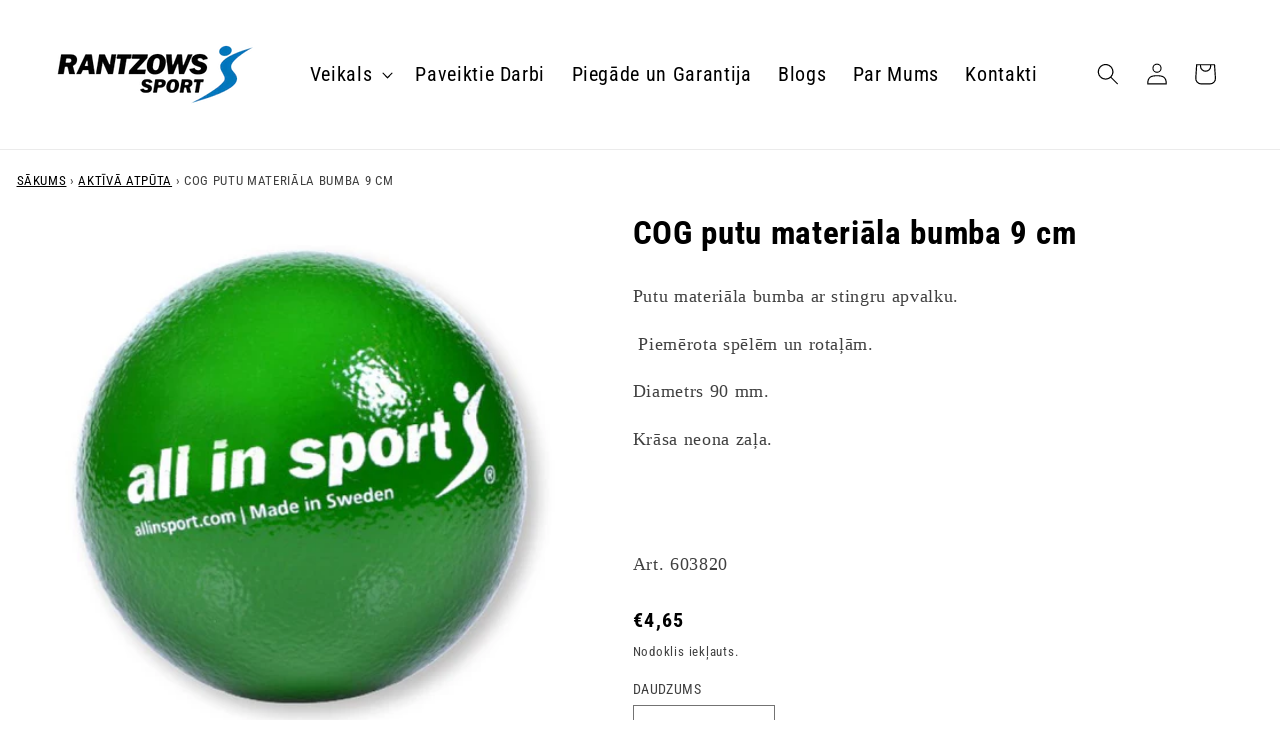

--- FILE ---
content_type: text/html; charset=utf-8
request_url: https://precessportam.lv/products/putu-materiala-bumba-all-in-sport-90-mm
body_size: 27686
content:
<!doctype html>
<html class="no-js" lang="en">
  <head>
    <meta charset="utf-8">
    <meta http-equiv="X-UA-Compatible" content="IE=edge">
    <meta name="viewport" content="width=device-width,initial-scale=1">
    <meta name="theme-color" content="">
    <link rel="canonical" href="https://precessportam.lv/products/putu-materiala-bumba-all-in-sport-90-mm"><link rel="icon" type="image/png" href="//precessportam.lv/cdn/shop/files/favicon.svg?crop=center&height=32&v=1717588979&width=32"><link rel="preconnect" href="https://fonts.shopifycdn.com" crossorigin><title>
      COG putu materiāla bumba 9 cm
 &ndash; precessportam.lv</title>

    
      <meta name="description" content="Putu materiāla bumba ar stingru apvalku.  Piemērota spēlēm un rotaļām. Diametrs 90 mm. Krāsa neona zaļa.   Art. 603820">
    

    

<meta property="og:site_name" content="precessportam.lv">
<meta property="og:url" content="https://precessportam.lv/products/putu-materiala-bumba-all-in-sport-90-mm">
<meta property="og:title" content="COG putu materiāla bumba 9 cm">
<meta property="og:type" content="product">
<meta property="og:description" content="Putu materiāla bumba ar stingru apvalku.  Piemērota spēlēm un rotaļām. Diametrs 90 mm. Krāsa neona zaļa.   Art. 603820"><meta property="og:image" content="http://precessportam.lv/cdn/shop/files/COG-putu-bumba-9-cm.jpg?v=1737987651">
  <meta property="og:image:secure_url" content="https://precessportam.lv/cdn/shop/files/COG-putu-bumba-9-cm.jpg?v=1737987651">
  <meta property="og:image:width" content="700">
  <meta property="og:image:height" content="700"><meta property="og:price:amount" content="4,65">
  <meta property="og:price:currency" content="EUR"><meta name="twitter:card" content="summary_large_image">
<meta name="twitter:title" content="COG putu materiāla bumba 9 cm">
<meta name="twitter:description" content="Putu materiāla bumba ar stingru apvalku.  Piemērota spēlēm un rotaļām. Diametrs 90 mm. Krāsa neona zaļa.   Art. 603820">


    <script src="//precessportam.lv/cdn/shop/t/15/assets/constants.js?v=58251544750838685771717583094" defer="defer"></script>
    <script src="//precessportam.lv/cdn/shop/t/15/assets/pubsub.js?v=158357773527763999511717583094" defer="defer"></script>
    <script src="//precessportam.lv/cdn/shop/t/15/assets/global.js?v=177695631117657658481717583094" defer="defer"></script><script>window.performance && window.performance.mark && window.performance.mark('shopify.content_for_header.start');</script><meta id="shopify-digital-wallet" name="shopify-digital-wallet" content="/25687982146/digital_wallets/dialog">
<link rel="alternate" type="application/json+oembed" href="https://precessportam.lv/products/putu-materiala-bumba-all-in-sport-90-mm.oembed">
<script async="async" src="/checkouts/internal/preloads.js?locale=en-LV"></script>
<script id="shopify-features" type="application/json">{"accessToken":"926286aae6fe76b527a2efd134851632","betas":["rich-media-storefront-analytics"],"domain":"precessportam.lv","predictiveSearch":true,"shopId":25687982146,"locale":"en"}</script>
<script>var Shopify = Shopify || {};
Shopify.shop = "precessportam.myshopify.com";
Shopify.locale = "en";
Shopify.currency = {"active":"EUR","rate":"1.0"};
Shopify.country = "LV";
Shopify.theme = {"name":"www.precessportam.lv - NEW","id":168684847445,"schema_name":"Dawn","schema_version":"13.0.1","theme_store_id":887,"role":"main"};
Shopify.theme.handle = "null";
Shopify.theme.style = {"id":null,"handle":null};
Shopify.cdnHost = "precessportam.lv/cdn";
Shopify.routes = Shopify.routes || {};
Shopify.routes.root = "/";</script>
<script type="module">!function(o){(o.Shopify=o.Shopify||{}).modules=!0}(window);</script>
<script>!function(o){function n(){var o=[];function n(){o.push(Array.prototype.slice.apply(arguments))}return n.q=o,n}var t=o.Shopify=o.Shopify||{};t.loadFeatures=n(),t.autoloadFeatures=n()}(window);</script>
<script id="shop-js-analytics" type="application/json">{"pageType":"product"}</script>
<script defer="defer" async type="module" src="//precessportam.lv/cdn/shopifycloud/shop-js/modules/v2/client.init-shop-cart-sync_dlpDe4U9.en.esm.js"></script>
<script defer="defer" async type="module" src="//precessportam.lv/cdn/shopifycloud/shop-js/modules/v2/chunk.common_FunKbpTJ.esm.js"></script>
<script type="module">
  await import("//precessportam.lv/cdn/shopifycloud/shop-js/modules/v2/client.init-shop-cart-sync_dlpDe4U9.en.esm.js");
await import("//precessportam.lv/cdn/shopifycloud/shop-js/modules/v2/chunk.common_FunKbpTJ.esm.js");

  window.Shopify.SignInWithShop?.initShopCartSync?.({"fedCMEnabled":true,"windoidEnabled":true});

</script>
<script>(function() {
  var isLoaded = false;
  function asyncLoad() {
    if (isLoaded) return;
    isLoaded = true;
    var urls = ["https:\/\/cdn.judge.me\/checkout_comment.js?shop=precessportam.myshopify.com"];
    for (var i = 0; i < urls.length; i++) {
      var s = document.createElement('script');
      s.type = 'text/javascript';
      s.async = true;
      s.src = urls[i];
      var x = document.getElementsByTagName('script')[0];
      x.parentNode.insertBefore(s, x);
    }
  };
  if(window.attachEvent) {
    window.attachEvent('onload', asyncLoad);
  } else {
    window.addEventListener('load', asyncLoad, false);
  }
})();</script>
<script id="__st">var __st={"a":25687982146,"offset":7200,"reqid":"8470625b-f9de-4379-81b8-46feee366d72-1765583212","pageurl":"precessportam.lv\/products\/putu-materiala-bumba-all-in-sport-90-mm","u":"c8addcb80aae","p":"product","rtyp":"product","rid":4507067416642};</script>
<script>window.ShopifyPaypalV4VisibilityTracking = true;</script>
<script id="captcha-bootstrap">!function(){'use strict';const t='contact',e='account',n='new_comment',o=[[t,t],['blogs',n],['comments',n],[t,'customer']],c=[[e,'customer_login'],[e,'guest_login'],[e,'recover_customer_password'],[e,'create_customer']],r=t=>t.map((([t,e])=>`form[action*='/${t}']:not([data-nocaptcha='true']) input[name='form_type'][value='${e}']`)).join(','),a=t=>()=>t?[...document.querySelectorAll(t)].map((t=>t.form)):[];function s(){const t=[...o],e=r(t);return a(e)}const i='password',u='form_key',d=['recaptcha-v3-token','g-recaptcha-response','h-captcha-response',i],f=()=>{try{return window.sessionStorage}catch{return}},m='__shopify_v',_=t=>t.elements[u];function p(t,e,n=!1){try{const o=window.sessionStorage,c=JSON.parse(o.getItem(e)),{data:r}=function(t){const{data:e,action:n}=t;return t[m]||n?{data:e,action:n}:{data:t,action:n}}(c);for(const[e,n]of Object.entries(r))t.elements[e]&&(t.elements[e].value=n);n&&o.removeItem(e)}catch(o){console.error('form repopulation failed',{error:o})}}const l='form_type',E='cptcha';function T(t){t.dataset[E]=!0}const w=window,h=w.document,L='Shopify',v='ce_forms',y='captcha';let A=!1;((t,e)=>{const n=(g='f06e6c50-85a8-45c8-87d0-21a2b65856fe',I='https://cdn.shopify.com/shopifycloud/storefront-forms-hcaptcha/ce_storefront_forms_captcha_hcaptcha.v1.5.2.iife.js',D={infoText:'Protected by hCaptcha',privacyText:'Privacy',termsText:'Terms'},(t,e,n)=>{const o=w[L][v],c=o.bindForm;if(c)return c(t,g,e,D).then(n);var r;o.q.push([[t,g,e,D],n]),r=I,A||(h.body.append(Object.assign(h.createElement('script'),{id:'captcha-provider',async:!0,src:r})),A=!0)});var g,I,D;w[L]=w[L]||{},w[L][v]=w[L][v]||{},w[L][v].q=[],w[L][y]=w[L][y]||{},w[L][y].protect=function(t,e){n(t,void 0,e),T(t)},Object.freeze(w[L][y]),function(t,e,n,w,h,L){const[v,y,A,g]=function(t,e,n){const i=e?o:[],u=t?c:[],d=[...i,...u],f=r(d),m=r(i),_=r(d.filter((([t,e])=>n.includes(e))));return[a(f),a(m),a(_),s()]}(w,h,L),I=t=>{const e=t.target;return e instanceof HTMLFormElement?e:e&&e.form},D=t=>v().includes(t);t.addEventListener('submit',(t=>{const e=I(t);if(!e)return;const n=D(e)&&!e.dataset.hcaptchaBound&&!e.dataset.recaptchaBound,o=_(e),c=g().includes(e)&&(!o||!o.value);(n||c)&&t.preventDefault(),c&&!n&&(function(t){try{if(!f())return;!function(t){const e=f();if(!e)return;const n=_(t);if(!n)return;const o=n.value;o&&e.removeItem(o)}(t);const e=Array.from(Array(32),(()=>Math.random().toString(36)[2])).join('');!function(t,e){_(t)||t.append(Object.assign(document.createElement('input'),{type:'hidden',name:u})),t.elements[u].value=e}(t,e),function(t,e){const n=f();if(!n)return;const o=[...t.querySelectorAll(`input[type='${i}']`)].map((({name:t})=>t)),c=[...d,...o],r={};for(const[a,s]of new FormData(t).entries())c.includes(a)||(r[a]=s);n.setItem(e,JSON.stringify({[m]:1,action:t.action,data:r}))}(t,e)}catch(e){console.error('failed to persist form',e)}}(e),e.submit())}));const S=(t,e)=>{t&&!t.dataset[E]&&(n(t,e.some((e=>e===t))),T(t))};for(const o of['focusin','change'])t.addEventListener(o,(t=>{const e=I(t);D(e)&&S(e,y())}));const B=e.get('form_key'),M=e.get(l),P=B&&M;t.addEventListener('DOMContentLoaded',(()=>{const t=y();if(P)for(const e of t)e.elements[l].value===M&&p(e,B);[...new Set([...A(),...v().filter((t=>'true'===t.dataset.shopifyCaptcha))])].forEach((e=>S(e,t)))}))}(h,new URLSearchParams(w.location.search),n,t,e,['guest_login'])})(!0,!0)}();</script>
<script integrity="sha256-52AcMU7V7pcBOXWImdc/TAGTFKeNjmkeM1Pvks/DTgc=" data-source-attribution="shopify.loadfeatures" defer="defer" src="//precessportam.lv/cdn/shopifycloud/storefront/assets/storefront/load_feature-81c60534.js" crossorigin="anonymous"></script>
<script data-source-attribution="shopify.dynamic_checkout.dynamic.init">var Shopify=Shopify||{};Shopify.PaymentButton=Shopify.PaymentButton||{isStorefrontPortableWallets:!0,init:function(){window.Shopify.PaymentButton.init=function(){};var t=document.createElement("script");t.src="https://precessportam.lv/cdn/shopifycloud/portable-wallets/latest/portable-wallets.en.js",t.type="module",document.head.appendChild(t)}};
</script>
<script data-source-attribution="shopify.dynamic_checkout.buyer_consent">
  function portableWalletsHideBuyerConsent(e){var t=document.getElementById("shopify-buyer-consent"),n=document.getElementById("shopify-subscription-policy-button");t&&n&&(t.classList.add("hidden"),t.setAttribute("aria-hidden","true"),n.removeEventListener("click",e))}function portableWalletsShowBuyerConsent(e){var t=document.getElementById("shopify-buyer-consent"),n=document.getElementById("shopify-subscription-policy-button");t&&n&&(t.classList.remove("hidden"),t.removeAttribute("aria-hidden"),n.addEventListener("click",e))}window.Shopify?.PaymentButton&&(window.Shopify.PaymentButton.hideBuyerConsent=portableWalletsHideBuyerConsent,window.Shopify.PaymentButton.showBuyerConsent=portableWalletsShowBuyerConsent);
</script>
<script data-source-attribution="shopify.dynamic_checkout.cart.bootstrap">document.addEventListener("DOMContentLoaded",(function(){function t(){return document.querySelector("shopify-accelerated-checkout-cart, shopify-accelerated-checkout")}if(t())Shopify.PaymentButton.init();else{new MutationObserver((function(e,n){t()&&(Shopify.PaymentButton.init(),n.disconnect())})).observe(document.body,{childList:!0,subtree:!0})}}));
</script>
<script id="sections-script" data-sections="header" defer="defer" src="//precessportam.lv/cdn/shop/t/15/compiled_assets/scripts.js?8859"></script>
<script>window.performance && window.performance.mark && window.performance.mark('shopify.content_for_header.end');</script>


    <style data-shopify>
      @font-face {
  font-family: "Roboto Condensed";
  font-weight: 400;
  font-style: normal;
  font-display: swap;
  src: url("//precessportam.lv/cdn/fonts/roboto_condensed/robotocondensed_n4.01812de96ca5a5e9d19bef3ca9cc80dd1bf6c8b8.woff2") format("woff2"),
       url("//precessportam.lv/cdn/fonts/roboto_condensed/robotocondensed_n4.3930e6ddba458dc3cb725a82a2668eac3c63c104.woff") format("woff");
}

      @font-face {
  font-family: "Roboto Condensed";
  font-weight: 700;
  font-style: normal;
  font-display: swap;
  src: url("//precessportam.lv/cdn/fonts/roboto_condensed/robotocondensed_n7.0c73a613503672be244d2f29ab6ddd3fc3cc69ae.woff2") format("woff2"),
       url("//precessportam.lv/cdn/fonts/roboto_condensed/robotocondensed_n7.ef6ece86ba55f49c27c4904a493c283a40f3a66e.woff") format("woff");
}

      @font-face {
  font-family: "Roboto Condensed";
  font-weight: 400;
  font-style: italic;
  font-display: swap;
  src: url("//precessportam.lv/cdn/fonts/roboto_condensed/robotocondensed_i4.05c7f163ad2c00a3c4257606d1227691aff9070b.woff2") format("woff2"),
       url("//precessportam.lv/cdn/fonts/roboto_condensed/robotocondensed_i4.04d9d87e0a45b49fc67a5b9eb5059e1540f5cda3.woff") format("woff");
}

      @font-face {
  font-family: "Roboto Condensed";
  font-weight: 700;
  font-style: italic;
  font-display: swap;
  src: url("//precessportam.lv/cdn/fonts/roboto_condensed/robotocondensed_i7.bed9f3a01efda68cdff8b63e6195c957a0da68cb.woff2") format("woff2"),
       url("//precessportam.lv/cdn/fonts/roboto_condensed/robotocondensed_i7.9ca5759a0bcf75a82b270218eab4c83ec254abf8.woff") format("woff");
}

      @font-face {
  font-family: "Roboto Condensed";
  font-weight: 400;
  font-style: normal;
  font-display: swap;
  src: url("//precessportam.lv/cdn/fonts/roboto_condensed/robotocondensed_n4.01812de96ca5a5e9d19bef3ca9cc80dd1bf6c8b8.woff2") format("woff2"),
       url("//precessportam.lv/cdn/fonts/roboto_condensed/robotocondensed_n4.3930e6ddba458dc3cb725a82a2668eac3c63c104.woff") format("woff");
}


      
        :root,
        .color-scheme-1 {
          --color-background: 255,255,255;
        
          --gradient-background: #ffffff;
        

        

        --color-foreground: 0,0,0;
        --color-background-contrast: 191,191,191;
        --color-shadow: 18,18,18;
        --color-button: 0,116,203;
        --color-button-text: 255,255,255;
        --color-secondary-button: 255,255,255;
        --color-secondary-button-text: 18,18,18;
        --color-link: 18,18,18;
        --color-badge-foreground: 0,0,0;
        --color-badge-background: 255,255,255;
        --color-badge-border: 0,0,0;
        --payment-terms-background-color: rgb(255 255 255);
      }
      
        
        .color-scheme-2 {
          --color-background: 243,243,243;
        
          --gradient-background: #f3f3f3;
        

        

        --color-foreground: 18,18,18;
        --color-background-contrast: 179,179,179;
        --color-shadow: 18,18,18;
        --color-button: 18,18,18;
        --color-button-text: 243,243,243;
        --color-secondary-button: 243,243,243;
        --color-secondary-button-text: 18,18,18;
        --color-link: 18,18,18;
        --color-badge-foreground: 18,18,18;
        --color-badge-background: 243,243,243;
        --color-badge-border: 18,18,18;
        --payment-terms-background-color: rgb(243 243 243);
      }
      
        
        .color-scheme-3 {
          --color-background: 36,40,51;
        
          --gradient-background: #242833;
        

        

        --color-foreground: 255,255,255;
        --color-background-contrast: 47,52,66;
        --color-shadow: 18,18,18;
        --color-button: 18,18,18;
        --color-button-text: 243,243,243;
        --color-secondary-button: 36,40,51;
        --color-secondary-button-text: 255,255,255;
        --color-link: 255,255,255;
        --color-badge-foreground: 255,255,255;
        --color-badge-background: 36,40,51;
        --color-badge-border: 255,255,255;
        --payment-terms-background-color: rgb(36 40 51);
      }
      
        
        .color-scheme-4 {
          --color-background: 18,18,18;
        
          --gradient-background: #121212;
        

        

        --color-foreground: 255,255,255;
        --color-background-contrast: 146,146,146;
        --color-shadow: 18,18,18;
        --color-button: 255,255,255;
        --color-button-text: 18,18,18;
        --color-secondary-button: 18,18,18;
        --color-secondary-button-text: 255,255,255;
        --color-link: 255,255,255;
        --color-badge-foreground: 255,255,255;
        --color-badge-background: 18,18,18;
        --color-badge-border: 255,255,255;
        --payment-terms-background-color: rgb(18 18 18);
      }
      
        
        .color-scheme-5 {
          --color-background: 0,116,203;
        
          --gradient-background: #0074cb;
        

        

        --color-foreground: 255,255,255;
        --color-background-contrast: 0,43,76;
        --color-shadow: 18,18,18;
        --color-button: 255,255,255;
        --color-button-text: 0,116,203;
        --color-secondary-button: 0,116,203;
        --color-secondary-button-text: 255,255,255;
        --color-link: 255,255,255;
        --color-badge-foreground: 255,255,255;
        --color-badge-background: 0,116,203;
        --color-badge-border: 255,255,255;
        --payment-terms-background-color: rgb(0 116 203);
      }
      

      body, .color-scheme-1, .color-scheme-2, .color-scheme-3, .color-scheme-4, .color-scheme-5 {
        color: rgba(var(--color-foreground), 0.75);
        background-color: rgb(var(--color-background));
      }

      :root {
        --font-body-family: "Roboto Condensed", sans-serif;
        --font-body-style: normal;
        --font-body-weight: 400;
        --font-body-weight-bold: 700;

        --font-heading-family: "Roboto Condensed", sans-serif;
        --font-heading-style: normal;
        --font-heading-weight: 400;

        --font-body-scale: 1.1;
        --font-heading-scale: 1.0;

        --media-padding: px;
        --media-border-opacity: 0.05;
        --media-border-width: 0px;
        --media-radius: 0px;
        --media-shadow-opacity: 0.0;
        --media-shadow-horizontal-offset: 0px;
        --media-shadow-vertical-offset: 4px;
        --media-shadow-blur-radius: 5px;
        --media-shadow-visible: 0;

        --page-width: 130rem;
        --page-width-margin: 0rem;

        --product-card-image-padding: 0.0rem;
        --product-card-corner-radius: 0.0rem;
        --product-card-text-alignment: left;
        --product-card-border-width: 0.1rem;
        --product-card-border-opacity: 1.0;
        --product-card-shadow-opacity: 0.0;
        --product-card-shadow-visible: 0;
        --product-card-shadow-horizontal-offset: 0.0rem;
        --product-card-shadow-vertical-offset: 0.4rem;
        --product-card-shadow-blur-radius: 0.0rem;

        --collection-card-image-padding: 0.0rem;
        --collection-card-corner-radius: 0.0rem;
        --collection-card-text-alignment: center;
        --collection-card-border-width: 0.1rem;
        --collection-card-border-opacity: 1.0;
        --collection-card-shadow-opacity: 0.0;
        --collection-card-shadow-visible: 0;
        --collection-card-shadow-horizontal-offset: 0.0rem;
        --collection-card-shadow-vertical-offset: 0.4rem;
        --collection-card-shadow-blur-radius: 0.5rem;

        --blog-card-image-padding: 0.0rem;
        --blog-card-corner-radius: 0.0rem;
        --blog-card-text-alignment: left;
        --blog-card-border-width: 0.0rem;
        --blog-card-border-opacity: 0.1;
        --blog-card-shadow-opacity: 0.0;
        --blog-card-shadow-visible: 0;
        --blog-card-shadow-horizontal-offset: 0.0rem;
        --blog-card-shadow-vertical-offset: 0.4rem;
        --blog-card-shadow-blur-radius: 0.5rem;

        --badge-corner-radius: 4.0rem;

        --popup-border-width: 1px;
        --popup-border-opacity: 0.1;
        --popup-corner-radius: 0px;
        --popup-shadow-opacity: 0.05;
        --popup-shadow-horizontal-offset: 0px;
        --popup-shadow-vertical-offset: 4px;
        --popup-shadow-blur-radius: 5px;

        --drawer-border-width: 1px;
        --drawer-border-opacity: 0.1;
        --drawer-shadow-opacity: 0.0;
        --drawer-shadow-horizontal-offset: 0px;
        --drawer-shadow-vertical-offset: 4px;
        --drawer-shadow-blur-radius: 5px;

        --spacing-sections-desktop: 0px;
        --spacing-sections-mobile: 0px;

        --grid-desktop-vertical-spacing: 8px;
        --grid-desktop-horizontal-spacing: 8px;
        --grid-mobile-vertical-spacing: 4px;
        --grid-mobile-horizontal-spacing: 4px;

        --text-boxes-border-opacity: 0.1;
        --text-boxes-border-width: 0px;
        --text-boxes-radius: 0px;
        --text-boxes-shadow-opacity: 0.0;
        --text-boxes-shadow-visible: 0;
        --text-boxes-shadow-horizontal-offset: 0px;
        --text-boxes-shadow-vertical-offset: 4px;
        --text-boxes-shadow-blur-radius: 5px;

        --buttons-radius: 0px;
        --buttons-radius-outset: 0px;
        --buttons-border-width: 1px;
        --buttons-border-opacity: 1.0;
        --buttons-shadow-opacity: 0.0;
        --buttons-shadow-visible: 0;
        --buttons-shadow-horizontal-offset: 0px;
        --buttons-shadow-vertical-offset: 4px;
        --buttons-shadow-blur-radius: 5px;
        --buttons-border-offset: 0px;

        --inputs-radius: 0px;
        --inputs-border-width: 1px;
        --inputs-border-opacity: 0.55;
        --inputs-shadow-opacity: 0.0;
        --inputs-shadow-horizontal-offset: 0px;
        --inputs-margin-offset: 0px;
        --inputs-shadow-vertical-offset: 4px;
        --inputs-shadow-blur-radius: 5px;
        --inputs-radius-outset: 0px;

        --variant-pills-radius: 40px;
        --variant-pills-border-width: 1px;
        --variant-pills-border-opacity: 0.55;
        --variant-pills-shadow-opacity: 0.0;
        --variant-pills-shadow-horizontal-offset: 0px;
        --variant-pills-shadow-vertical-offset: 4px;
        --variant-pills-shadow-blur-radius: 5px;
      }

      *,
      *::before,
      *::after {
        box-sizing: inherit;
      }

      html {
        box-sizing: border-box;
        font-size: calc(var(--font-body-scale) * 62.5%);
        height: 100%;
      }

      body {
        display: grid;
        grid-template-rows: auto auto 1fr auto;
        grid-template-columns: 100%;
        min-height: 100%;
        margin: 0;
        font-size: 1.5rem;
        letter-spacing: 0.06rem;
        line-height: calc(1 + 0.8 / var(--font-body-scale));
        font-family: var(--font-body-family);
        font-style: var(--font-body-style);
        font-weight: var(--font-body-weight);
      }

      @media screen and (min-width: 750px) {
        body {
          font-size: 1.6rem;
        }
      }



    </style>

    <link href="//precessportam.lv/cdn/shop/t/15/assets/base.css?v=27066248932164944361720022801" rel="stylesheet" type="text/css" media="all" />
<link rel="preload" as="font" href="//precessportam.lv/cdn/fonts/roboto_condensed/robotocondensed_n4.01812de96ca5a5e9d19bef3ca9cc80dd1bf6c8b8.woff2" type="font/woff2" crossorigin><link rel="preload" as="font" href="//precessportam.lv/cdn/fonts/roboto_condensed/robotocondensed_n4.01812de96ca5a5e9d19bef3ca9cc80dd1bf6c8b8.woff2" type="font/woff2" crossorigin><link
        rel="stylesheet"
        href="//precessportam.lv/cdn/shop/t/15/assets/component-predictive-search.css?v=15074139669515558461718736933"
        media="print"
        onload="this.media='all'"
      ><script>
      document.documentElement.className = document.documentElement.className.replace('no-js', 'js');
      if (Shopify.designMode) {
        document.documentElement.classList.add('shopify-design-mode');
      }
    </script>
  <link href="https://monorail-edge.shopifysvc.com" rel="dns-prefetch">
<script>(function(){if ("sendBeacon" in navigator && "performance" in window) {try {var session_token_from_headers = performance.getEntriesByType('navigation')[0].serverTiming.find(x => x.name == '_s').description;} catch {var session_token_from_headers = undefined;}var session_cookie_matches = document.cookie.match(/_shopify_s=([^;]*)/);var session_token_from_cookie = session_cookie_matches && session_cookie_matches.length === 2 ? session_cookie_matches[1] : "";var session_token = session_token_from_headers || session_token_from_cookie || "";function handle_abandonment_event(e) {var entries = performance.getEntries().filter(function(entry) {return /monorail-edge.shopifysvc.com/.test(entry.name);});if (!window.abandonment_tracked && entries.length === 0) {window.abandonment_tracked = true;var currentMs = Date.now();var navigation_start = performance.timing.navigationStart;var payload = {shop_id: 25687982146,url: window.location.href,navigation_start,duration: currentMs - navigation_start,session_token,page_type: "product"};window.navigator.sendBeacon("https://monorail-edge.shopifysvc.com/v1/produce", JSON.stringify({schema_id: "online_store_buyer_site_abandonment/1.1",payload: payload,metadata: {event_created_at_ms: currentMs,event_sent_at_ms: currentMs}}));}}window.addEventListener('pagehide', handle_abandonment_event);}}());</script>
<script id="web-pixels-manager-setup">(function e(e,d,r,n,o){if(void 0===o&&(o={}),!Boolean(null===(a=null===(i=window.Shopify)||void 0===i?void 0:i.analytics)||void 0===a?void 0:a.replayQueue)){var i,a;window.Shopify=window.Shopify||{};var t=window.Shopify;t.analytics=t.analytics||{};var s=t.analytics;s.replayQueue=[],s.publish=function(e,d,r){return s.replayQueue.push([e,d,r]),!0};try{self.performance.mark("wpm:start")}catch(e){}var l=function(){var e={modern:/Edge?\/(1{2}[4-9]|1[2-9]\d|[2-9]\d{2}|\d{4,})\.\d+(\.\d+|)|Firefox\/(1{2}[4-9]|1[2-9]\d|[2-9]\d{2}|\d{4,})\.\d+(\.\d+|)|Chrom(ium|e)\/(9{2}|\d{3,})\.\d+(\.\d+|)|(Maci|X1{2}).+ Version\/(15\.\d+|(1[6-9]|[2-9]\d|\d{3,})\.\d+)([,.]\d+|)( \(\w+\)|)( Mobile\/\w+|) Safari\/|Chrome.+OPR\/(9{2}|\d{3,})\.\d+\.\d+|(CPU[ +]OS|iPhone[ +]OS|CPU[ +]iPhone|CPU IPhone OS|CPU iPad OS)[ +]+(15[._]\d+|(1[6-9]|[2-9]\d|\d{3,})[._]\d+)([._]\d+|)|Android:?[ /-](13[3-9]|1[4-9]\d|[2-9]\d{2}|\d{4,})(\.\d+|)(\.\d+|)|Android.+Firefox\/(13[5-9]|1[4-9]\d|[2-9]\d{2}|\d{4,})\.\d+(\.\d+|)|Android.+Chrom(ium|e)\/(13[3-9]|1[4-9]\d|[2-9]\d{2}|\d{4,})\.\d+(\.\d+|)|SamsungBrowser\/([2-9]\d|\d{3,})\.\d+/,legacy:/Edge?\/(1[6-9]|[2-9]\d|\d{3,})\.\d+(\.\d+|)|Firefox\/(5[4-9]|[6-9]\d|\d{3,})\.\d+(\.\d+|)|Chrom(ium|e)\/(5[1-9]|[6-9]\d|\d{3,})\.\d+(\.\d+|)([\d.]+$|.*Safari\/(?![\d.]+ Edge\/[\d.]+$))|(Maci|X1{2}).+ Version\/(10\.\d+|(1[1-9]|[2-9]\d|\d{3,})\.\d+)([,.]\d+|)( \(\w+\)|)( Mobile\/\w+|) Safari\/|Chrome.+OPR\/(3[89]|[4-9]\d|\d{3,})\.\d+\.\d+|(CPU[ +]OS|iPhone[ +]OS|CPU[ +]iPhone|CPU IPhone OS|CPU iPad OS)[ +]+(10[._]\d+|(1[1-9]|[2-9]\d|\d{3,})[._]\d+)([._]\d+|)|Android:?[ /-](13[3-9]|1[4-9]\d|[2-9]\d{2}|\d{4,})(\.\d+|)(\.\d+|)|Mobile Safari.+OPR\/([89]\d|\d{3,})\.\d+\.\d+|Android.+Firefox\/(13[5-9]|1[4-9]\d|[2-9]\d{2}|\d{4,})\.\d+(\.\d+|)|Android.+Chrom(ium|e)\/(13[3-9]|1[4-9]\d|[2-9]\d{2}|\d{4,})\.\d+(\.\d+|)|Android.+(UC? ?Browser|UCWEB|U3)[ /]?(15\.([5-9]|\d{2,})|(1[6-9]|[2-9]\d|\d{3,})\.\d+)\.\d+|SamsungBrowser\/(5\.\d+|([6-9]|\d{2,})\.\d+)|Android.+MQ{2}Browser\/(14(\.(9|\d{2,})|)|(1[5-9]|[2-9]\d|\d{3,})(\.\d+|))(\.\d+|)|K[Aa][Ii]OS\/(3\.\d+|([4-9]|\d{2,})\.\d+)(\.\d+|)/},d=e.modern,r=e.legacy,n=navigator.userAgent;return n.match(d)?"modern":n.match(r)?"legacy":"unknown"}(),u="modern"===l?"modern":"legacy",c=(null!=n?n:{modern:"",legacy:""})[u],f=function(e){return[e.baseUrl,"/wpm","/b",e.hashVersion,"modern"===e.buildTarget?"m":"l",".js"].join("")}({baseUrl:d,hashVersion:r,buildTarget:u}),m=function(e){var d=e.version,r=e.bundleTarget,n=e.surface,o=e.pageUrl,i=e.monorailEndpoint;return{emit:function(e){var a=e.status,t=e.errorMsg,s=(new Date).getTime(),l=JSON.stringify({metadata:{event_sent_at_ms:s},events:[{schema_id:"web_pixels_manager_load/3.1",payload:{version:d,bundle_target:r,page_url:o,status:a,surface:n,error_msg:t},metadata:{event_created_at_ms:s}}]});if(!i)return console&&console.warn&&console.warn("[Web Pixels Manager] No Monorail endpoint provided, skipping logging."),!1;try{return self.navigator.sendBeacon.bind(self.navigator)(i,l)}catch(e){}var u=new XMLHttpRequest;try{return u.open("POST",i,!0),u.setRequestHeader("Content-Type","text/plain"),u.send(l),!0}catch(e){return console&&console.warn&&console.warn("[Web Pixels Manager] Got an unhandled error while logging to Monorail."),!1}}}}({version:r,bundleTarget:l,surface:e.surface,pageUrl:self.location.href,monorailEndpoint:e.monorailEndpoint});try{o.browserTarget=l,function(e){var d=e.src,r=e.async,n=void 0===r||r,o=e.onload,i=e.onerror,a=e.sri,t=e.scriptDataAttributes,s=void 0===t?{}:t,l=document.createElement("script"),u=document.querySelector("head"),c=document.querySelector("body");if(l.async=n,l.src=d,a&&(l.integrity=a,l.crossOrigin="anonymous"),s)for(var f in s)if(Object.prototype.hasOwnProperty.call(s,f))try{l.dataset[f]=s[f]}catch(e){}if(o&&l.addEventListener("load",o),i&&l.addEventListener("error",i),u)u.appendChild(l);else{if(!c)throw new Error("Did not find a head or body element to append the script");c.appendChild(l)}}({src:f,async:!0,onload:function(){if(!function(){var e,d;return Boolean(null===(d=null===(e=window.Shopify)||void 0===e?void 0:e.analytics)||void 0===d?void 0:d.initialized)}()){var d=window.webPixelsManager.init(e)||void 0;if(d){var r=window.Shopify.analytics;r.replayQueue.forEach((function(e){var r=e[0],n=e[1],o=e[2];d.publishCustomEvent(r,n,o)})),r.replayQueue=[],r.publish=d.publishCustomEvent,r.visitor=d.visitor,r.initialized=!0}}},onerror:function(){return m.emit({status:"failed",errorMsg:"".concat(f," has failed to load")})},sri:function(e){var d=/^sha384-[A-Za-z0-9+/=]+$/;return"string"==typeof e&&d.test(e)}(c)?c:"",scriptDataAttributes:o}),m.emit({status:"loading"})}catch(e){m.emit({status:"failed",errorMsg:(null==e?void 0:e.message)||"Unknown error"})}}})({shopId: 25687982146,storefrontBaseUrl: "https://precessportam.lv",extensionsBaseUrl: "https://extensions.shopifycdn.com/cdn/shopifycloud/web-pixels-manager",monorailEndpoint: "https://monorail-edge.shopifysvc.com/unstable/produce_batch",surface: "storefront-renderer",enabledBetaFlags: ["2dca8a86"],webPixelsConfigList: [{"id":"shopify-app-pixel","configuration":"{}","eventPayloadVersion":"v1","runtimeContext":"STRICT","scriptVersion":"0450","apiClientId":"shopify-pixel","type":"APP","privacyPurposes":["ANALYTICS","MARKETING"]},{"id":"shopify-custom-pixel","eventPayloadVersion":"v1","runtimeContext":"LAX","scriptVersion":"0450","apiClientId":"shopify-pixel","type":"CUSTOM","privacyPurposes":["ANALYTICS","MARKETING"]}],isMerchantRequest: false,initData: {"shop":{"name":"precessportam.lv","paymentSettings":{"currencyCode":"EUR"},"myshopifyDomain":"precessportam.myshopify.com","countryCode":"LV","storefrontUrl":"https:\/\/precessportam.lv"},"customer":null,"cart":null,"checkout":null,"productVariants":[{"price":{"amount":4.65,"currencyCode":"EUR"},"product":{"title":"COG putu materiāla bumba 9 cm","vendor":"Unisport","id":"4507067416642","untranslatedTitle":"COG putu materiāla bumba 9 cm","url":"\/products\/putu-materiala-bumba-all-in-sport-90-mm","type":"Rotaļu bumbas"},"id":"31817361784898","image":{"src":"\/\/precessportam.lv\/cdn\/shop\/files\/COG-putu-bumba-9-cm.jpg?v=1737987651"},"sku":"603820","title":"Default Title","untranslatedTitle":"Default Title"}],"purchasingCompany":null},},"https://precessportam.lv/cdn","ae1676cfwd2530674p4253c800m34e853cb",{"modern":"","legacy":""},{"shopId":"25687982146","storefrontBaseUrl":"https:\/\/precessportam.lv","extensionBaseUrl":"https:\/\/extensions.shopifycdn.com\/cdn\/shopifycloud\/web-pixels-manager","surface":"storefront-renderer","enabledBetaFlags":"[\"2dca8a86\"]","isMerchantRequest":"false","hashVersion":"ae1676cfwd2530674p4253c800m34e853cb","publish":"custom","events":"[[\"page_viewed\",{}],[\"product_viewed\",{\"productVariant\":{\"price\":{\"amount\":4.65,\"currencyCode\":\"EUR\"},\"product\":{\"title\":\"COG putu materiāla bumba 9 cm\",\"vendor\":\"Unisport\",\"id\":\"4507067416642\",\"untranslatedTitle\":\"COG putu materiāla bumba 9 cm\",\"url\":\"\/products\/putu-materiala-bumba-all-in-sport-90-mm\",\"type\":\"Rotaļu bumbas\"},\"id\":\"31817361784898\",\"image\":{\"src\":\"\/\/precessportam.lv\/cdn\/shop\/files\/COG-putu-bumba-9-cm.jpg?v=1737987651\"},\"sku\":\"603820\",\"title\":\"Default Title\",\"untranslatedTitle\":\"Default Title\"}}]]"});</script><script>
  window.ShopifyAnalytics = window.ShopifyAnalytics || {};
  window.ShopifyAnalytics.meta = window.ShopifyAnalytics.meta || {};
  window.ShopifyAnalytics.meta.currency = 'EUR';
  var meta = {"product":{"id":4507067416642,"gid":"gid:\/\/shopify\/Product\/4507067416642","vendor":"Unisport","type":"Rotaļu bumbas","variants":[{"id":31817361784898,"price":465,"name":"COG putu materiāla bumba 9 cm","public_title":null,"sku":"603820"}],"remote":false},"page":{"pageType":"product","resourceType":"product","resourceId":4507067416642}};
  for (var attr in meta) {
    window.ShopifyAnalytics.meta[attr] = meta[attr];
  }
</script>
<script class="analytics">
  (function () {
    var customDocumentWrite = function(content) {
      var jquery = null;

      if (window.jQuery) {
        jquery = window.jQuery;
      } else if (window.Checkout && window.Checkout.$) {
        jquery = window.Checkout.$;
      }

      if (jquery) {
        jquery('body').append(content);
      }
    };

    var hasLoggedConversion = function(token) {
      if (token) {
        return document.cookie.indexOf('loggedConversion=' + token) !== -1;
      }
      return false;
    }

    var setCookieIfConversion = function(token) {
      if (token) {
        var twoMonthsFromNow = new Date(Date.now());
        twoMonthsFromNow.setMonth(twoMonthsFromNow.getMonth() + 2);

        document.cookie = 'loggedConversion=' + token + '; expires=' + twoMonthsFromNow;
      }
    }

    var trekkie = window.ShopifyAnalytics.lib = window.trekkie = window.trekkie || [];
    if (trekkie.integrations) {
      return;
    }
    trekkie.methods = [
      'identify',
      'page',
      'ready',
      'track',
      'trackForm',
      'trackLink'
    ];
    trekkie.factory = function(method) {
      return function() {
        var args = Array.prototype.slice.call(arguments);
        args.unshift(method);
        trekkie.push(args);
        return trekkie;
      };
    };
    for (var i = 0; i < trekkie.methods.length; i++) {
      var key = trekkie.methods[i];
      trekkie[key] = trekkie.factory(key);
    }
    trekkie.load = function(config) {
      trekkie.config = config || {};
      trekkie.config.initialDocumentCookie = document.cookie;
      var first = document.getElementsByTagName('script')[0];
      var script = document.createElement('script');
      script.type = 'text/javascript';
      script.onerror = function(e) {
        var scriptFallback = document.createElement('script');
        scriptFallback.type = 'text/javascript';
        scriptFallback.onerror = function(error) {
                var Monorail = {
      produce: function produce(monorailDomain, schemaId, payload) {
        var currentMs = new Date().getTime();
        var event = {
          schema_id: schemaId,
          payload: payload,
          metadata: {
            event_created_at_ms: currentMs,
            event_sent_at_ms: currentMs
          }
        };
        return Monorail.sendRequest("https://" + monorailDomain + "/v1/produce", JSON.stringify(event));
      },
      sendRequest: function sendRequest(endpointUrl, payload) {
        // Try the sendBeacon API
        if (window && window.navigator && typeof window.navigator.sendBeacon === 'function' && typeof window.Blob === 'function' && !Monorail.isIos12()) {
          var blobData = new window.Blob([payload], {
            type: 'text/plain'
          });

          if (window.navigator.sendBeacon(endpointUrl, blobData)) {
            return true;
          } // sendBeacon was not successful

        } // XHR beacon

        var xhr = new XMLHttpRequest();

        try {
          xhr.open('POST', endpointUrl);
          xhr.setRequestHeader('Content-Type', 'text/plain');
          xhr.send(payload);
        } catch (e) {
          console.log(e);
        }

        return false;
      },
      isIos12: function isIos12() {
        return window.navigator.userAgent.lastIndexOf('iPhone; CPU iPhone OS 12_') !== -1 || window.navigator.userAgent.lastIndexOf('iPad; CPU OS 12_') !== -1;
      }
    };
    Monorail.produce('monorail-edge.shopifysvc.com',
      'trekkie_storefront_load_errors/1.1',
      {shop_id: 25687982146,
      theme_id: 168684847445,
      app_name: "storefront",
      context_url: window.location.href,
      source_url: "//precessportam.lv/cdn/s/trekkie.storefront.1a0636ab3186d698599065cb6ce9903ebacdd71a.min.js"});

        };
        scriptFallback.async = true;
        scriptFallback.src = '//precessportam.lv/cdn/s/trekkie.storefront.1a0636ab3186d698599065cb6ce9903ebacdd71a.min.js';
        first.parentNode.insertBefore(scriptFallback, first);
      };
      script.async = true;
      script.src = '//precessportam.lv/cdn/s/trekkie.storefront.1a0636ab3186d698599065cb6ce9903ebacdd71a.min.js';
      first.parentNode.insertBefore(script, first);
    };
    trekkie.load(
      {"Trekkie":{"appName":"storefront","development":false,"defaultAttributes":{"shopId":25687982146,"isMerchantRequest":null,"themeId":168684847445,"themeCityHash":"14657521026166245973","contentLanguage":"en","currency":"EUR","eventMetadataId":"93e415cc-1575-4347-8119-72f81b94f07d"},"isServerSideCookieWritingEnabled":true,"monorailRegion":"shop_domain"},"Session Attribution":{},"S2S":{"facebookCapiEnabled":false,"source":"trekkie-storefront-renderer","apiClientId":580111}}
    );

    var loaded = false;
    trekkie.ready(function() {
      if (loaded) return;
      loaded = true;

      window.ShopifyAnalytics.lib = window.trekkie;

      var originalDocumentWrite = document.write;
      document.write = customDocumentWrite;
      try { window.ShopifyAnalytics.merchantGoogleAnalytics.call(this); } catch(error) {};
      document.write = originalDocumentWrite;

      window.ShopifyAnalytics.lib.page(null,{"pageType":"product","resourceType":"product","resourceId":4507067416642,"shopifyEmitted":true});

      var match = window.location.pathname.match(/checkouts\/(.+)\/(thank_you|post_purchase)/)
      var token = match? match[1]: undefined;
      if (!hasLoggedConversion(token)) {
        setCookieIfConversion(token);
        window.ShopifyAnalytics.lib.track("Viewed Product",{"currency":"EUR","variantId":31817361784898,"productId":4507067416642,"productGid":"gid:\/\/shopify\/Product\/4507067416642","name":"COG putu materiāla bumba 9 cm","price":"4.65","sku":"603820","brand":"Unisport","variant":null,"category":"Rotaļu bumbas","nonInteraction":true,"remote":false},undefined,undefined,{"shopifyEmitted":true});
      window.ShopifyAnalytics.lib.track("monorail:\/\/trekkie_storefront_viewed_product\/1.1",{"currency":"EUR","variantId":31817361784898,"productId":4507067416642,"productGid":"gid:\/\/shopify\/Product\/4507067416642","name":"COG putu materiāla bumba 9 cm","price":"4.65","sku":"603820","brand":"Unisport","variant":null,"category":"Rotaļu bumbas","nonInteraction":true,"remote":false,"referer":"https:\/\/precessportam.lv\/products\/putu-materiala-bumba-all-in-sport-90-mm"});
      }
    });


        var eventsListenerScript = document.createElement('script');
        eventsListenerScript.async = true;
        eventsListenerScript.src = "//precessportam.lv/cdn/shopifycloud/storefront/assets/shop_events_listener-3da45d37.js";
        document.getElementsByTagName('head')[0].appendChild(eventsListenerScript);

})();</script>
<script
  defer
  src="https://precessportam.lv/cdn/shopifycloud/perf-kit/shopify-perf-kit-2.1.2.min.js"
  data-application="storefront-renderer"
  data-shop-id="25687982146"
  data-render-region="gcp-us-east1"
  data-page-type="product"
  data-theme-instance-id="168684847445"
  data-theme-name="Dawn"
  data-theme-version="13.0.1"
  data-monorail-region="shop_domain"
  data-resource-timing-sampling-rate="10"
  data-shs="true"
  data-shs-beacon="true"
  data-shs-export-with-fetch="true"
  data-shs-logs-sample-rate="1"
  data-shs-beacon-endpoint="https://precessportam.lv/api/collect"
></script>
</head>

  <body class="gradient">
    <a class="skip-to-content-link button visually-hidden" href="#MainContent">
      Skip to content
    </a><!-- BEGIN sections: header-group -->
<div id="shopify-section-sections--22842381795669__header" class="shopify-section shopify-section-group-header-group section-header"><link rel="stylesheet" href="//precessportam.lv/cdn/shop/t/15/assets/component-list-menu.css?v=165800634400919842251717583094" media="print" onload="this.media='all'">
<link rel="stylesheet" href="//precessportam.lv/cdn/shop/t/15/assets/component-search.css?v=165164710990765432851717583094" media="print" onload="this.media='all'">
<link rel="stylesheet" href="//precessportam.lv/cdn/shop/t/15/assets/component-menu-drawer.css?v=85170387104997277661717583094" media="print" onload="this.media='all'">
<link rel="stylesheet" href="//precessportam.lv/cdn/shop/t/15/assets/component-cart-notification.css?v=54116361853792938221717583094" media="print" onload="this.media='all'">
<link rel="stylesheet" href="//precessportam.lv/cdn/shop/t/15/assets/component-cart-items.css?v=136978088507021421401717583094" media="print" onload="this.media='all'"><link rel="stylesheet" href="//precessportam.lv/cdn/shop/t/15/assets/component-price.css?v=150358538324477519531717583094" media="print" onload="this.media='all'"><noscript><link href="//precessportam.lv/cdn/shop/t/15/assets/component-list-menu.css?v=165800634400919842251717583094" rel="stylesheet" type="text/css" media="all" /></noscript>
<noscript><link href="//precessportam.lv/cdn/shop/t/15/assets/component-search.css?v=165164710990765432851717583094" rel="stylesheet" type="text/css" media="all" /></noscript>
<noscript><link href="//precessportam.lv/cdn/shop/t/15/assets/component-menu-drawer.css?v=85170387104997277661717583094" rel="stylesheet" type="text/css" media="all" /></noscript>
<noscript><link href="//precessportam.lv/cdn/shop/t/15/assets/component-cart-notification.css?v=54116361853792938221717583094" rel="stylesheet" type="text/css" media="all" /></noscript>
<noscript><link href="//precessportam.lv/cdn/shop/t/15/assets/component-cart-items.css?v=136978088507021421401717583094" rel="stylesheet" type="text/css" media="all" /></noscript>

<style>
  header-drawer {
    justify-self: start;
    margin-left: -1.2rem;
  }@media screen and (min-width: 990px) {
      header-drawer {
        display: none;
      }
    }.menu-drawer-container {
    display: flex;
  }

  .list-menu {
    list-style: none;
    padding: 0;
    margin: 0;
  }

  .list-menu--inline {
    display: inline-flex;
    flex-wrap: wrap;
  }

  summary.list-menu__item {
    padding-right: 2.7rem;
  }

  .list-menu__item {
    display: flex;
    align-items: center;
    line-height: calc(1 + 0.3 / var(--font-body-scale));
  }

  .list-menu__item--link {
    text-decoration: none;
    padding-bottom: 1rem;
    padding-top: 1rem;
    line-height: calc(1 + 0.8 / var(--font-body-scale));
  }

  @media screen and (min-width: 750px) {
    .list-menu__item--link {
      padding-bottom: 0.5rem;
      padding-top: 0.5rem;
    }
  }
</style><style data-shopify>.header {
    padding: 18px 3rem 18px 3rem;
  }

  .section-header {
    position: sticky; /* This is for fixing a Safari z-index issue. PR #2147 */
    margin-bottom: 0px;
  }

  @media screen and (min-width: 750px) {
    .section-header {
      margin-bottom: 0px;
    }
  }

  @media screen and (min-width: 990px) {
    .header {
      padding-top: 36px;
      padding-bottom: 36px;
        display: flex;
    flex-direction: row;
    justify-content: space-between
    }
  }</style><script src="//precessportam.lv/cdn/shop/t/15/assets/details-disclosure.js?v=13653116266235556501717583094" defer="defer"></script>
<script src="//precessportam.lv/cdn/shop/t/15/assets/details-modal.js?v=25581673532751508451717583094" defer="defer"></script>
<script src="//precessportam.lv/cdn/shop/t/15/assets/cart-notification.js?v=133508293167896966491717583094" defer="defer"></script>
<script src="//precessportam.lv/cdn/shop/t/15/assets/search-form.js?v=133129549252120666541717583094" defer="defer"></script><svg xmlns="http://www.w3.org/2000/svg" class="hidden">
  <symbol id="icon-search" viewbox="0 0 18 19" fill="none">
    <path fill-rule="evenodd" clip-rule="evenodd" d="M11.03 11.68A5.784 5.784 0 112.85 3.5a5.784 5.784 0 018.18 8.18zm.26 1.12a6.78 6.78 0 11.72-.7l5.4 5.4a.5.5 0 11-.71.7l-5.41-5.4z" fill="currentColor"/>
  </symbol>

  <symbol id="icon-reset" class="icon icon-close"  fill="none" viewBox="0 0 18 18" stroke="currentColor">
    <circle r="8.5" cy="9" cx="9" stroke-opacity="0.2"/>
    <path d="M6.82972 6.82915L1.17193 1.17097" stroke-linecap="round" stroke-linejoin="round" transform="translate(5 5)"/>
    <path d="M1.22896 6.88502L6.77288 1.11523" stroke-linecap="round" stroke-linejoin="round" transform="translate(5 5)"/>
  </symbol>

  <symbol id="icon-close" class="icon icon-close" fill="none" viewBox="0 0 18 17">
    <path d="M.865 15.978a.5.5 0 00.707.707l7.433-7.431 7.579 7.282a.501.501 0 00.846-.37.5.5 0 00-.153-.351L9.712 8.546l7.417-7.416a.5.5 0 10-.707-.708L8.991 7.853 1.413.573a.5.5 0 10-.693.72l7.563 7.268-7.418 7.417z" fill="currentColor">
  </symbol>
</svg><sticky-header data-sticky-type="on-scroll-up" class="header-wrapper color-scheme-1 gradient header-wrapper--border-bottom"><header class="header header--middle-left header--mobile-center page-width header--has-menu header--has-account">

<header-drawer data-breakpoint="tablet">
  <details id="Details-menu-drawer-container" class="menu-drawer-container">
    <summary
      class="header__icon header__icon--menu header__icon--summary link focus-inset"
      aria-label="Menu"
    >
      <span>
        <svg
  xmlns="http://www.w3.org/2000/svg"
  aria-hidden="true"
  focusable="false"
  class="icon icon-hamburger"
  fill="none"
  viewBox="0 0 18 16"
>
  <path d="M1 .5a.5.5 0 100 1h15.71a.5.5 0 000-1H1zM.5 8a.5.5 0 01.5-.5h15.71a.5.5 0 010 1H1A.5.5 0 01.5 8zm0 7a.5.5 0 01.5-.5h15.71a.5.5 0 010 1H1a.5.5 0 01-.5-.5z" fill="currentColor">
</svg>

        <svg
  xmlns="http://www.w3.org/2000/svg"
  aria-hidden="true"
  focusable="false"
  class="icon icon-close"
  fill="none"
  viewBox="0 0 18 17"
>
  <path d="M.865 15.978a.5.5 0 00.707.707l7.433-7.431 7.579 7.282a.501.501 0 00.846-.37.5.5 0 00-.153-.351L9.712 8.546l7.417-7.416a.5.5 0 10-.707-.708L8.991 7.853 1.413.573a.5.5 0 10-.693.72l7.563 7.268-7.418 7.417z" fill="currentColor">
</svg>

      </span>
    </summary>
    <div id="menu-drawer" class="gradient menu-drawer motion-reduce color-scheme-1">
      <div class="menu-drawer__inner-container">
        <div class="menu-drawer__navigation-container">
          <nav class="menu-drawer__navigation">
            <ul class="menu-drawer__menu has-submenu list-menu" role="list"><li><details id="Details-menu-drawer-menu-item-1">
                      <summary
                        id="HeaderDrawer-veikals"
                        class="menu-drawer__menu-item list-menu__item link link--text focus-inset"
                      >
                        Veikals
                        <svg
  viewBox="0 0 14 10"
  fill="none"
  aria-hidden="true"
  focusable="false"
  class="icon icon-arrow"
  xmlns="http://www.w3.org/2000/svg"
>
  <path fill-rule="evenodd" clip-rule="evenodd" d="M8.537.808a.5.5 0 01.817-.162l4 4a.5.5 0 010 .708l-4 4a.5.5 0 11-.708-.708L11.793 5.5H1a.5.5 0 010-1h10.793L8.646 1.354a.5.5 0 01-.109-.546z" fill="currentColor">
</svg>

                        <svg aria-hidden="true" focusable="false" class="icon icon-caret" viewBox="0 0 10 6">
  <path fill-rule="evenodd" clip-rule="evenodd" d="M9.354.646a.5.5 0 00-.708 0L5 4.293 1.354.646a.5.5 0 00-.708.708l4 4a.5.5 0 00.708 0l4-4a.5.5 0 000-.708z" fill="currentColor">
</svg>

                      </summary>
                      <div
                        id="link-veikals"
                        class="menu-drawer__submenu has-submenu gradient motion-reduce"
                        tabindex="-1"
                      >
                        <div class="menu-drawer__inner-submenu">
                          <button class="menu-drawer__close-button link link--text focus-inset" aria-expanded="true">
                            <svg
  viewBox="0 0 14 10"
  fill="none"
  aria-hidden="true"
  focusable="false"
  class="icon icon-arrow"
  xmlns="http://www.w3.org/2000/svg"
>
  <path fill-rule="evenodd" clip-rule="evenodd" d="M8.537.808a.5.5 0 01.817-.162l4 4a.5.5 0 010 .708l-4 4a.5.5 0 11-.708-.708L11.793 5.5H1a.5.5 0 010-1h10.793L8.646 1.354a.5.5 0 01-.109-.546z" fill="currentColor">
</svg>

                            Veikals
                          </button>
                          <ul class="menu-drawer__menu list-menu" role="list" tabindex="-1"><li><details id="Details-menu-drawer-veikals-sporta-veidi">
                                    <summary
                                      id="HeaderDrawer-veikals-sporta-veidi"
                                      class="menu-drawer__menu-item link link--text list-menu__item focus-inset"
                                    >
                                      Sporta veidi
                                      <svg
  viewBox="0 0 14 10"
  fill="none"
  aria-hidden="true"
  focusable="false"
  class="icon icon-arrow"
  xmlns="http://www.w3.org/2000/svg"
>
  <path fill-rule="evenodd" clip-rule="evenodd" d="M8.537.808a.5.5 0 01.817-.162l4 4a.5.5 0 010 .708l-4 4a.5.5 0 11-.708-.708L11.793 5.5H1a.5.5 0 010-1h10.793L8.646 1.354a.5.5 0 01-.109-.546z" fill="currentColor">
</svg>

                                      <svg aria-hidden="true" focusable="false" class="icon icon-caret" viewBox="0 0 10 6">
  <path fill-rule="evenodd" clip-rule="evenodd" d="M9.354.646a.5.5 0 00-.708 0L5 4.293 1.354.646a.5.5 0 00-.708.708l4 4a.5.5 0 00.708 0l4-4a.5.5 0 000-.708z" fill="currentColor">
</svg>

                                    </summary>
                                    <div
                                      id="childlink-sporta-veidi"
                                      class="menu-drawer__submenu has-submenu gradient motion-reduce"
                                    >
                                      <button
                                        class="menu-drawer__close-button link link--text focus-inset"
                                        aria-expanded="true"
                                      >
                                        <svg
  viewBox="0 0 14 10"
  fill="none"
  aria-hidden="true"
  focusable="false"
  class="icon icon-arrow"
  xmlns="http://www.w3.org/2000/svg"
>
  <path fill-rule="evenodd" clip-rule="evenodd" d="M8.537.808a.5.5 0 01.817-.162l4 4a.5.5 0 010 .708l-4 4a.5.5 0 11-.708-.708L11.793 5.5H1a.5.5 0 010-1h10.793L8.646 1.354a.5.5 0 01-.109-.546z" fill="currentColor">
</svg>

                                        Sporta veidi
                                      </button>
                                      <ul
                                        class="menu-drawer__menu list-menu"
                                        role="list"
                                        tabindex="-1"
                                      ><li>
                                            <a
                                              id="HeaderDrawer-veikals-sporta-veidi-funkcionalais-trenins"
                                              href="/collections/sporta-veidu-ekipejums-funkcionalais-trenins-1"
                                              class="menu-drawer__menu-item link link--text list-menu__item focus-inset"
                                              
                                            >
                                              Funkcionālais treniņš
                                            </a>
                                          </li><li>
                                            <a
                                              id="HeaderDrawer-veikals-sporta-veidi-vingrosana"
                                              href="/collections/vingrosana-1"
                                              class="menu-drawer__menu-item link link--text list-menu__item focus-inset"
                                              
                                            >
                                              Vingrošana
                                            </a>
                                          </li><li>
                                            <a
                                              id="HeaderDrawer-veikals-sporta-veidi-vieglatletika"
                                              href="/collections/vieglatletika-1"
                                              class="menu-drawer__menu-item link link--text list-menu__item focus-inset"
                                              
                                            >
                                              Vieglatlētika
                                            </a>
                                          </li><li>
                                            <a
                                              id="HeaderDrawer-veikals-sporta-veidi-futbols"
                                              href="/collections/sporta-veidu-ekipejums-futbols-1"
                                              class="menu-drawer__menu-item link link--text list-menu__item focus-inset"
                                              
                                            >
                                              Futbols
                                            </a>
                                          </li><li>
                                            <a
                                              id="HeaderDrawer-veikals-sporta-veidi-pludmales-futbols"
                                              href="/collections/sporta-veidu-ekipejums-pludmales-futbols"
                                              class="menu-drawer__menu-item link link--text list-menu__item focus-inset"
                                              
                                            >
                                              Pludmales futbols
                                            </a>
                                          </li><li>
                                            <a
                                              id="HeaderDrawer-veikals-sporta-veidi-basketbols"
                                              href="/collections/sporta-veidu-ekipejums-basketbols"
                                              class="menu-drawer__menu-item link link--text list-menu__item focus-inset"
                                              
                                            >
                                              Basketbols
                                            </a>
                                          </li><li>
                                            <a
                                              id="HeaderDrawer-veikals-sporta-veidi-stritbols"
                                              href="/collections/sporta-veidu-ekipejums-stritbols-1"
                                              class="menu-drawer__menu-item link link--text list-menu__item focus-inset"
                                              
                                            >
                                              Strītbols
                                            </a>
                                          </li><li>
                                            <a
                                              id="HeaderDrawer-veikals-sporta-veidi-volejbols"
                                              href="/collections/sporta-veidu-ekipejums-volejbols-1"
                                              class="menu-drawer__menu-item link link--text list-menu__item focus-inset"
                                              
                                            >
                                              Volejbols
                                            </a>
                                          </li><li>
                                            <a
                                              id="HeaderDrawer-veikals-sporta-veidi-pludmales-volejbols"
                                              href="/collections/sporta-veidu-ekipejums-pludmales-volejbols"
                                              class="menu-drawer__menu-item link link--text list-menu__item focus-inset"
                                              
                                            >
                                              Pludmales volejbols
                                            </a>
                                          </li><li>
                                            <a
                                              id="HeaderDrawer-veikals-sporta-veidi-florbols"
                                              href="/collections/sporta-veidu-ekipejums-florbols"
                                              class="menu-drawer__menu-item link link--text list-menu__item focus-inset"
                                              
                                            >
                                              Florbols
                                            </a>
                                          </li><li>
                                            <a
                                              id="HeaderDrawer-veikals-sporta-veidi-handbols"
                                              href="/collections/sporta-veidu-ekipejums-handbols-1"
                                              class="menu-drawer__menu-item link link--text list-menu__item focus-inset"
                                              
                                            >
                                              Handbols
                                            </a>
                                          </li><li>
                                            <a
                                              id="HeaderDrawer-veikals-sporta-veidi-pludmales-handbols"
                                              href="/collections/sporta-veidu-ekipejums-pludmales-handbols"
                                              class="menu-drawer__menu-item link link--text list-menu__item focus-inset"
                                              
                                            >
                                              Pludmales handbols
                                            </a>
                                          </li><li>
                                            <a
                                              id="HeaderDrawer-veikals-sporta-veidi-teniss"
                                              href="/collections/sporta-veidu-ekipejums-teniss-1"
                                              class="menu-drawer__menu-item link link--text list-menu__item focus-inset"
                                              
                                            >
                                              Teniss
                                            </a>
                                          </li><li>
                                            <a
                                              id="HeaderDrawer-veikals-sporta-veidi-pludmales-teniss"
                                              href="/collections/sporta-veidu-ekipejums-teniss-pludmales-teniss-1"
                                              class="menu-drawer__menu-item link link--text list-menu__item focus-inset"
                                              
                                            >
                                              Pludmales teniss
                                            </a>
                                          </li><li>
                                            <a
                                              id="HeaderDrawer-veikals-sporta-veidi-galda-teniss"
                                              href="/collections/sporta-veidu-ekipejums-galda-teniss-1"
                                              class="menu-drawer__menu-item link link--text list-menu__item focus-inset"
                                              
                                            >
                                              Galda teniss
                                            </a>
                                          </li><li>
                                            <a
                                              id="HeaderDrawer-veikals-sporta-veidi-badmintons"
                                              href="/collections/sporta-veidu-ekipejums-badmintons-1"
                                              class="menu-drawer__menu-item link link--text list-menu__item focus-inset"
                                              
                                            >
                                              Badmintons
                                            </a>
                                          </li><li>
                                            <a
                                              id="HeaderDrawer-veikals-sporta-veidi-spidmintons"
                                              href="/collections/sporta-veidu-ekipejums-spidmintons-1"
                                              class="menu-drawer__menu-item link link--text list-menu__item focus-inset"
                                              
                                            >
                                              Spīdmintons
                                            </a>
                                          </li><li>
                                            <a
                                              id="HeaderDrawer-veikals-sporta-veidi-padel-teniss"
                                              href="/collections/padel-teniss"
                                              class="menu-drawer__menu-item link link--text list-menu__item focus-inset"
                                              
                                            >
                                              Padel Teniss
                                            </a>
                                          </li><li>
                                            <a
                                              id="HeaderDrawer-veikals-sporta-veidi-pickleball"
                                              href="/collections/pickleball"
                                              class="menu-drawer__menu-item link link--text list-menu__item focus-inset"
                                              
                                            >
                                              Pickleball
                                            </a>
                                          </li><li>
                                            <a
                                              id="HeaderDrawer-veikals-sporta-veidi-teqball-galdi"
                                              href="/collections/teqball-galdi"
                                              class="menu-drawer__menu-item link link--text list-menu__item focus-inset"
                                              
                                            >
                                              Teqball galdi
                                            </a>
                                          </li><li>
                                            <a
                                              id="HeaderDrawer-veikals-sporta-veidi-fitness-masaza"
                                              href="/collections/fitness-un-aerobika"
                                              class="menu-drawer__menu-item link link--text list-menu__item focus-inset"
                                              
                                            >
                                              Fitness  masāža 
                                            </a>
                                          </li><li>
                                            <a
                                              id="HeaderDrawer-veikals-sporta-veidi-frisbijs-disku-golfs"
                                              href="/collections/aktiva-atputa-frisbijs-diskgolfs"
                                              class="menu-drawer__menu-item link link--text list-menu__item focus-inset"
                                              
                                            >
                                              Frisbijs &amp; disku golfs
                                            </a>
                                          </li><li>
                                            <a
                                              id="HeaderDrawer-veikals-sporta-veidi-bokss"
                                              href="/collections/cinas-sporta-veidi-un-smagatletika-bokss"
                                              class="menu-drawer__menu-item link link--text list-menu__item focus-inset"
                                              
                                            >
                                              Bokss
                                            </a>
                                          </li><li>
                                            <a
                                              id="HeaderDrawer-veikals-sporta-veidi-cinas-sporta-veidi"
                                              href="/collections/cinas-sporta-veidi-un-smagatletika"
                                              class="menu-drawer__menu-item link link--text list-menu__item focus-inset"
                                              
                                            >
                                              Cīņas sporta veidi
                                            </a>
                                          </li><li>
                                            <a
                                              id="HeaderDrawer-veikals-sporta-veidi-svarcelsana"
                                              href="/collections/cinas-sporta-veidi-un-smagatletika-svarcelsana"
                                              class="menu-drawer__menu-item link link--text list-menu__item focus-inset"
                                              
                                            >
                                              Svarcelšana
                                            </a>
                                          </li><li>
                                            <a
                                              id="HeaderDrawer-veikals-sporta-veidi-regbijs-amerikanu-futbols"
                                              href="/collections/sporta-veidu-ekipejums-regbijs-1"
                                              class="menu-drawer__menu-item link link--text list-menu__item focus-inset"
                                              
                                            >
                                              Regbijs &amp; amerikāņu futbols
                                            </a>
                                          </li><li>
                                            <a
                                              id="HeaderDrawer-veikals-sporta-veidi-peldesana"
                                              href="/collections/sporta-veidu-ekipejums-peldesana-1"
                                              class="menu-drawer__menu-item link link--text list-menu__item focus-inset"
                                              
                                            >
                                              Peldēšana
                                            </a>
                                          </li><li>
                                            <a
                                              id="HeaderDrawer-veikals-sporta-veidi-orientesanas"
                                              href="/collections/sporta-veidu-ekipejums-orientesanas-1"
                                              class="menu-drawer__menu-item link link--text list-menu__item focus-inset"
                                              
                                            >
                                              Orientēšanās
                                            </a>
                                          </li><li>
                                            <a
                                              id="HeaderDrawer-veikals-sporta-veidi-hokejs"
                                              href="/collections/sporta-veidu-ekipejums-hokejs-1"
                                              class="menu-drawer__menu-item link link--text list-menu__item focus-inset"
                                              
                                            >
                                              Hokejs
                                            </a>
                                          </li><li>
                                            <a
                                              id="HeaderDrawer-veikals-sporta-veidi-interkross"
                                              href="/collections/sporta-veidu-ekipejums-interkross-1"
                                              class="menu-drawer__menu-item link link--text list-menu__item focus-inset"
                                              
                                            >
                                              Interkross
                                            </a>
                                          </li></ul>
                                    </div>
                                  </details></li><li><details id="Details-menu-drawer-veikals-sporta-inventars">
                                    <summary
                                      id="HeaderDrawer-veikals-sporta-inventars"
                                      class="menu-drawer__menu-item link link--text list-menu__item focus-inset"
                                    >
                                      Sporta inventārs
                                      <svg
  viewBox="0 0 14 10"
  fill="none"
  aria-hidden="true"
  focusable="false"
  class="icon icon-arrow"
  xmlns="http://www.w3.org/2000/svg"
>
  <path fill-rule="evenodd" clip-rule="evenodd" d="M8.537.808a.5.5 0 01.817-.162l4 4a.5.5 0 010 .708l-4 4a.5.5 0 11-.708-.708L11.793 5.5H1a.5.5 0 010-1h10.793L8.646 1.354a.5.5 0 01-.109-.546z" fill="currentColor">
</svg>

                                      <svg aria-hidden="true" focusable="false" class="icon icon-caret" viewBox="0 0 10 6">
  <path fill-rule="evenodd" clip-rule="evenodd" d="M9.354.646a.5.5 0 00-.708 0L5 4.293 1.354.646a.5.5 0 00-.708.708l4 4a.5.5 0 00.708 0l4-4a.5.5 0 000-.708z" fill="currentColor">
</svg>

                                    </summary>
                                    <div
                                      id="childlink-sporta-inventars"
                                      class="menu-drawer__submenu has-submenu gradient motion-reduce"
                                    >
                                      <button
                                        class="menu-drawer__close-button link link--text focus-inset"
                                        aria-expanded="true"
                                      >
                                        <svg
  viewBox="0 0 14 10"
  fill="none"
  aria-hidden="true"
  focusable="false"
  class="icon icon-arrow"
  xmlns="http://www.w3.org/2000/svg"
>
  <path fill-rule="evenodd" clip-rule="evenodd" d="M8.537.808a.5.5 0 01.817-.162l4 4a.5.5 0 010 .708l-4 4a.5.5 0 11-.708-.708L11.793 5.5H1a.5.5 0 010-1h10.793L8.646 1.354a.5.5 0 01-.109-.546z" fill="currentColor">
</svg>

                                        Sporta inventārs
                                      </button>
                                      <ul
                                        class="menu-drawer__menu list-menu"
                                        role="list"
                                        tabindex="-1"
                                      ><li>
                                            <a
                                              id="HeaderDrawer-veikals-sporta-inventars-interaktivais-inventars"
                                              href="/collections/interaktivais-inventars"
                                              class="menu-drawer__menu-item link link--text list-menu__item focus-inset"
                                              
                                            >
                                              Interaktīvais inventārs
                                            </a>
                                          </li><li>
                                            <a
                                              id="HeaderDrawer-veikals-sporta-inventars-treninu-inventars"
                                              href="/collections/sporta-veidu-ekipejums-treninu-inventars-1"
                                              class="menu-drawer__menu-item link link--text list-menu__item focus-inset"
                                              
                                            >
                                              Treniņu inventārs
                                            </a>
                                          </li><li>
                                            <a
                                              id="HeaderDrawer-veikals-sporta-inventars-fitness-masaza"
                                              href="/collections/fitness-un-aerobika"
                                              class="menu-drawer__menu-item link link--text list-menu__item focus-inset"
                                              
                                            >
                                              Fitness masāža
                                            </a>
                                          </li><li>
                                            <a
                                              id="HeaderDrawer-veikals-sporta-inventars-tiesnesu-inventars"
                                              href="/collections/sporta-veidu-ekipejums-tiesnesu-inventars-1"
                                              class="menu-drawer__menu-item link link--text list-menu__item focus-inset"
                                              
                                            >
                                              Tiesnešu inventārs
                                            </a>
                                          </li><li>
                                            <a
                                              id="HeaderDrawer-veikals-sporta-inventars-fizio-preces"
                                              href="/collections/fizio-preces"
                                              class="menu-drawer__menu-item link link--text list-menu__item focus-inset"
                                              
                                            >
                                              Fizio preces
                                            </a>
                                          </li><li>
                                            <a
                                              id="HeaderDrawer-veikals-sporta-inventars-manekeni"
                                              href="/collections/sporta-veidu-ekipejums-treninu-inventars-manekeni-1"
                                              class="menu-drawer__menu-item link link--text list-menu__item focus-inset"
                                              
                                            >
                                              Manekeni
                                            </a>
                                          </li><li>
                                            <a
                                              id="HeaderDrawer-veikals-sporta-inventars-konusi-un-gridas-markieri"
                                              href="/collections/sporta-veidu-ekipejums-treninu-inventars-konusi-1"
                                              class="menu-drawer__menu-item link link--text list-menu__item focus-inset"
                                              
                                            >
                                              Konusi un grīdas marķieri
                                            </a>
                                          </li><li>
                                            <a
                                              id="HeaderDrawer-veikals-sporta-inventars-treninu-apli"
                                              href="/collections/treninu-apli"
                                              class="menu-drawer__menu-item link link--text list-menu__item focus-inset"
                                              
                                            >
                                              Treniņu apļi
                                            </a>
                                          </li><li>
                                            <a
                                              id="HeaderDrawer-veikals-sporta-inventars-slaloma-kartis"
                                              href="/collections/sporta-veidu-ekipejums-treninu-inventars-slaloma-kartis-1"
                                              class="menu-drawer__menu-item link link--text list-menu__item focus-inset"
                                              
                                            >
                                              Slaloma kārtis
                                            </a>
                                          </li><li>
                                            <a
                                              id="HeaderDrawer-veikals-sporta-inventars-treninu-barjeras"
                                              href="/collections/sporta-veidu-ekipejums-treninu-inventars-barjeras-1"
                                              class="menu-drawer__menu-item link link--text list-menu__item focus-inset"
                                              
                                            >
                                              Treniņu barjeras
                                            </a>
                                          </li><li>
                                            <a
                                              id="HeaderDrawer-veikals-sporta-inventars-atruma-trepites"
                                              href="/collections/sporta-veidu-ekipejums-treninu-inventars-trepites-1"
                                              class="menu-drawer__menu-item link link--text list-menu__item focus-inset"
                                              
                                            >
                                              Ātruma trepītes
                                            </a>
                                          </li><li>
                                            <a
                                              id="HeaderDrawer-veikals-sporta-inventars-taktisko-treninu-jostas"
                                              href="/collections/sporta-veidu-ekipejums-treninu-inventars-taktisko-treninu-jostas-1"
                                              class="menu-drawer__menu-item link link--text list-menu__item focus-inset"
                                              
                                            >
                                              Taktisko treniņu jostas
                                            </a>
                                          </li><li>
                                            <a
                                              id="HeaderDrawer-veikals-sporta-inventars-pildbumbas"
                                              href="/collections/sporta-veidu-ekipejums-treninu-inventars-pildbumbas-1"
                                              class="menu-drawer__menu-item link link--text list-menu__item focus-inset"
                                              
                                            >
                                              Pildbumbas
                                            </a>
                                          </li><li>
                                            <a
                                              id="HeaderDrawer-veikals-sporta-inventars-lecamauklas"
                                              href="/collections/sporta-veidu-ekipejums-treninu-inventars-lecamauklas-1"
                                              class="menu-drawer__menu-item link link--text list-menu__item focus-inset"
                                              
                                            >
                                              Lecamauklas
                                            </a>
                                          </li><li>
                                            <a
                                              id="HeaderDrawer-veikals-sporta-inventars-komandu-vestes"
                                              href="/collections/sporta-veidu-ekipejums-treninu-inventars-komandu-vestes-1"
                                              class="menu-drawer__menu-item link link--text list-menu__item focus-inset"
                                              
                                            >
                                              Komandu vestes 
                                            </a>
                                          </li><li>
                                            <a
                                              id="HeaderDrawer-veikals-sporta-inventars-taktiskas-mapes"
                                              href="/collections/sporta-veidu-ekipejums-treninu-inventars-taktiskas-mapes-1"
                                              class="menu-drawer__menu-item link link--text list-menu__item focus-inset"
                                              
                                            >
                                              Taktiskās mapes
                                            </a>
                                          </li><li>
                                            <a
                                              id="HeaderDrawer-veikals-sporta-inventars-basketbola-treniniem"
                                              href="/collections/basketbola-treniniem"
                                              class="menu-drawer__menu-item link link--text list-menu__item focus-inset"
                                              
                                            >
                                              Basketbola treniņiem
                                            </a>
                                          </li><li>
                                            <a
                                              id="HeaderDrawer-veikals-sporta-inventars-hronometri"
                                              href="/collections/vieglatletika-hronometri-1"
                                              class="menu-drawer__menu-item link link--text list-menu__item focus-inset"
                                              
                                            >
                                              Hronometri
                                            </a>
                                          </li><li>
                                            <a
                                              id="HeaderDrawer-veikals-sporta-inventars-svilpes"
                                              href="/collections/svilpes"
                                              class="menu-drawer__menu-item link link--text list-menu__item focus-inset"
                                              
                                            >
                                              Svilpes
                                            </a>
                                          </li><li>
                                            <a
                                              id="HeaderDrawer-veikals-sporta-inventars-aukstuma-aerosoli"
                                              href="/collections/sporta-veidu-ekipejums-treninu-inventars-aukstuma-aerosoli"
                                              class="menu-drawer__menu-item link link--text list-menu__item focus-inset"
                                              
                                            >
                                              Aukstuma aerosoli
                                            </a>
                                          </li><li>
                                            <a
                                              id="HeaderDrawer-veikals-sporta-inventars-bumbu-maisi-somas"
                                              href="/collections/sporta-veidu-ekipejums-bumbu-maisi-un-somas"
                                              class="menu-drawer__menu-item link link--text list-menu__item focus-inset"
                                              
                                            >
                                              Bumbu maisi &amp; somas
                                            </a>
                                          </li><li>
                                            <a
                                              id="HeaderDrawer-veikals-sporta-inventars-bumbu-pumpji"
                                              href="/collections/sporta-veidu-ekipejums-bumbu-pumpji"
                                              class="menu-drawer__menu-item link link--text list-menu__item focus-inset"
                                              
                                            >
                                              Bumbu pumpji
                                            </a>
                                          </li><li>
                                            <a
                                              id="HeaderDrawer-veikals-sporta-inventars-lidzsvaram-un-koordinacijai"
                                              href="/collections/sensorika-un-rehabilitacija-lidzsvaram-un-koordinacijai"
                                              class="menu-drawer__menu-item link link--text list-menu__item focus-inset"
                                              
                                            >
                                              Līdzsvaram un koordinācijai
                                            </a>
                                          </li><li>
                                            <a
                                              id="HeaderDrawer-veikals-sporta-inventars-sensorika-un-rehabilitacija"
                                              href="/collections/sensorika-un-rehabilitacija-1"
                                              class="menu-drawer__menu-item link link--text list-menu__item focus-inset"
                                              
                                            >
                                              Sensorika un rehabilitācija
                                            </a>
                                          </li></ul>
                                    </div>
                                  </details></li><li><details id="Details-menu-drawer-veikals-sporta-zales">
                                    <summary
                                      id="HeaderDrawer-veikals-sporta-zales"
                                      class="menu-drawer__menu-item link link--text list-menu__item focus-inset"
                                    >
                                      Sporta zāles
                                      <svg
  viewBox="0 0 14 10"
  fill="none"
  aria-hidden="true"
  focusable="false"
  class="icon icon-arrow"
  xmlns="http://www.w3.org/2000/svg"
>
  <path fill-rule="evenodd" clip-rule="evenodd" d="M8.537.808a.5.5 0 01.817-.162l4 4a.5.5 0 010 .708l-4 4a.5.5 0 11-.708-.708L11.793 5.5H1a.5.5 0 010-1h10.793L8.646 1.354a.5.5 0 01-.109-.546z" fill="currentColor">
</svg>

                                      <svg aria-hidden="true" focusable="false" class="icon icon-caret" viewBox="0 0 10 6">
  <path fill-rule="evenodd" clip-rule="evenodd" d="M9.354.646a.5.5 0 00-.708 0L5 4.293 1.354.646a.5.5 0 00-.708.708l4 4a.5.5 0 00.708 0l4-4a.5.5 0 000-.708z" fill="currentColor">
</svg>

                                    </summary>
                                    <div
                                      id="childlink-sporta-zales"
                                      class="menu-drawer__submenu has-submenu gradient motion-reduce"
                                    >
                                      <button
                                        class="menu-drawer__close-button link link--text focus-inset"
                                        aria-expanded="true"
                                      >
                                        <svg
  viewBox="0 0 14 10"
  fill="none"
  aria-hidden="true"
  focusable="false"
  class="icon icon-arrow"
  xmlns="http://www.w3.org/2000/svg"
>
  <path fill-rule="evenodd" clip-rule="evenodd" d="M8.537.808a.5.5 0 01.817-.162l4 4a.5.5 0 010 .708l-4 4a.5.5 0 11-.708-.708L11.793 5.5H1a.5.5 0 010-1h10.793L8.646 1.354a.5.5 0 01-.109-.546z" fill="currentColor">
</svg>

                                        Sporta zāles
                                      </button>
                                      <ul
                                        class="menu-drawer__menu list-menu"
                                        role="list"
                                        tabindex="-1"
                                      ><li>
                                            <a
                                              id="HeaderDrawer-veikals-sporta-zales-led-ekrani"
                                              href="/collections/led-ekrani"
                                              class="menu-drawer__menu-item link link--text list-menu__item focus-inset"
                                              
                                            >
                                              LED ekrāni
                                            </a>
                                          </li><li>
                                            <a
                                              id="HeaderDrawer-veikals-sporta-zales-rezultatu-tablo"
                                              href="/collections/sporta-telpu-stadionu-un-brivdabas-laukumu-aprikojums-stadionu-aprikojums-un-arenas-elektroniskas-rezultatu-ierices-1"
                                              class="menu-drawer__menu-item link link--text list-menu__item focus-inset"
                                              
                                            >
                                              Rezultātu tablo
                                            </a>
                                          </li><li>
                                            <a
                                              id="HeaderDrawer-veikals-sporta-zales-galda-tablo"
                                              href="/collections/galda-tablo"
                                              class="menu-drawer__menu-item link link--text list-menu__item focus-inset"
                                              
                                            >
                                              Galda tablo
                                            </a>
                                          </li><li>
                                            <a
                                              id="HeaderDrawer-veikals-sporta-zales-gridas-segumi"
                                              href="/collections/sporta-telpu-stadionu-un-brivdabas-laukumu-aprikojums-gridas-segumi"
                                              class="menu-drawer__menu-item link link--text list-menu__item focus-inset"
                                              
                                            >
                                              Grīdas segumi
                                            </a>
                                          </li><li>
                                            <a
                                              id="HeaderDrawer-veikals-sporta-zales-laika-fiksesanas-iekartas"
                                              href="/collections/laika-fiksesanas-iekartas"
                                              class="menu-drawer__menu-item link link--text list-menu__item focus-inset"
                                              
                                            >
                                              Laika fiksēšanas iekārtas
                                            </a>
                                          </li><li>
                                            <a
                                              id="HeaderDrawer-veikals-sporta-zales-portativie-basketbola-grozi"
                                              href="/collections/sporta-veidu-ekipejums-basketbols-portativie-basketbola-grozi"
                                              class="menu-drawer__menu-item link link--text list-menu__item focus-inset"
                                              
                                            >
                                              Portatīvie basketbola grozi
                                            </a>
                                          </li><li>
                                            <a
                                              id="HeaderDrawer-veikals-sporta-zales-basketbola-grozu-konstrukcijas"
                                              href="/collections/sporta-telpu-stadionu-un-brivdabas-laukumu-aprikojums-sporta-telpu-aprikojums-basketbola-grozu-konstrukcijas"
                                              class="menu-drawer__menu-item link link--text list-menu__item focus-inset"
                                              
                                            >
                                              Basketbola grozu konstrukcijas
                                            </a>
                                          </li><li>
                                            <a
                                              id="HeaderDrawer-veikals-sporta-zales-gerbtuves-aprikojums"
                                              href="/collections/sporta-telpu-stadionu-un-brivdabas-laukumu-aprikojums-sporta-telpu-aprikojums-gerbtuves-aprikojums"
                                              class="menu-drawer__menu-item link link--text list-menu__item focus-inset"
                                              
                                            >
                                              Ģērbtuves aprīkojums
                                            </a>
                                          </li><li>
                                            <a
                                              id="HeaderDrawer-veikals-sporta-zales-skatitaju-tribines"
                                              href="/collections/sporta-telpu-stadionu-un-brivdabas-laukumu-aprikojums-sporta-telpu-aprikojums-skatitaju-tribines-1"
                                              class="menu-drawer__menu-item link link--text list-menu__item focus-inset"
                                              
                                            >
                                              Skatītāju tribīnes 
                                            </a>
                                          </li><li>
                                            <a
                                              id="HeaderDrawer-veikals-sporta-zales-soli-galdi"
                                              href="/collections/sporta-telpu-stadionu-un-brivdabas-laukumu-aprikojums-sporta-telpu-aprikojums-soli-un-galdi-1"
                                              class="menu-drawer__menu-item link link--text list-menu__item focus-inset"
                                              
                                            >
                                              Soli &amp; galdi
                                            </a>
                                          </li><li>
                                            <a
                                              id="HeaderDrawer-veikals-sporta-zales-aizsargtikli-sadalosie-aizkari"
                                              href="/collections/sporta-telpu-stadionu-un-brivdabas-laukumu-aprikojums-sporta-telpu-aprikojums-aizsargtikli-un-sadalosie-aizkari"
                                              class="menu-drawer__menu-item link link--text list-menu__item focus-inset"
                                              
                                            >
                                              Aizsargtīkli &amp; sadalošie aizkari
                                            </a>
                                          </li><li>
                                            <a
                                              id="HeaderDrawer-veikals-sporta-zales-bumbu-rati-un-kastes"
                                              href="/collections/sporta-telpu-stadionu-un-brivdabas-laukumu-aprikojums-sporta-telpu-aprikojums-bumbu-rati-un-kastes"
                                              class="menu-drawer__menu-item link link--text list-menu__item focus-inset"
                                              
                                            >
                                              Bumbu rati un kastes
                                            </a>
                                          </li><li>
                                            <a
                                              id="HeaderDrawer-veikals-sporta-zales-iekartas-inventara-glabasanai"
                                              href="/collections/sporta-telpu-stadionu-un-brivdabas-laukumu-aprikojums-sporta-telpu-aprikojums-iekartas-inventara-glabasanai-1"
                                              class="menu-drawer__menu-item link link--text list-menu__item focus-inset"
                                              
                                            >
                                              Iekārtas inventāra glabāšanai
                                            </a>
                                          </li></ul>
                                    </div>
                                  </details></li><li><details id="Details-menu-drawer-veikals-stadioni-un-laukumi">
                                    <summary
                                      id="HeaderDrawer-veikals-stadioni-un-laukumi"
                                      class="menu-drawer__menu-item link link--text list-menu__item focus-inset"
                                    >
                                      Stadioni un laukumi
                                      <svg
  viewBox="0 0 14 10"
  fill="none"
  aria-hidden="true"
  focusable="false"
  class="icon icon-arrow"
  xmlns="http://www.w3.org/2000/svg"
>
  <path fill-rule="evenodd" clip-rule="evenodd" d="M8.537.808a.5.5 0 01.817-.162l4 4a.5.5 0 010 .708l-4 4a.5.5 0 11-.708-.708L11.793 5.5H1a.5.5 0 010-1h10.793L8.646 1.354a.5.5 0 01-.109-.546z" fill="currentColor">
</svg>

                                      <svg aria-hidden="true" focusable="false" class="icon icon-caret" viewBox="0 0 10 6">
  <path fill-rule="evenodd" clip-rule="evenodd" d="M9.354.646a.5.5 0 00-.708 0L5 4.293 1.354.646a.5.5 0 00-.708.708l4 4a.5.5 0 00.708 0l4-4a.5.5 0 000-.708z" fill="currentColor">
</svg>

                                    </summary>
                                    <div
                                      id="childlink-stadioni-un-laukumi"
                                      class="menu-drawer__submenu has-submenu gradient motion-reduce"
                                    >
                                      <button
                                        class="menu-drawer__close-button link link--text focus-inset"
                                        aria-expanded="true"
                                      >
                                        <svg
  viewBox="0 0 14 10"
  fill="none"
  aria-hidden="true"
  focusable="false"
  class="icon icon-arrow"
  xmlns="http://www.w3.org/2000/svg"
>
  <path fill-rule="evenodd" clip-rule="evenodd" d="M8.537.808a.5.5 0 01.817-.162l4 4a.5.5 0 010 .708l-4 4a.5.5 0 11-.708-.708L11.793 5.5H1a.5.5 0 010-1h10.793L8.646 1.354a.5.5 0 01-.109-.546z" fill="currentColor">
</svg>

                                        Stadioni un laukumi
                                      </button>
                                      <ul
                                        class="menu-drawer__menu list-menu"
                                        role="list"
                                        tabindex="-1"
                                      ><li>
                                            <a
                                              id="HeaderDrawer-veikals-stadioni-un-laukumi-betona-spelu-galdi"
                                              href="/collections/betona-spelu-galdi"
                                              class="menu-drawer__menu-item link link--text list-menu__item focus-inset"
                                              
                                            >
                                              Betona spēļu galdi
                                            </a>
                                          </li><li>
                                            <a
                                              id="HeaderDrawer-veikals-stadioni-un-laukumi-led-ekrani"
                                              href="/collections/led-ekrani"
                                              class="menu-drawer__menu-item link link--text list-menu__item focus-inset"
                                              
                                            >
                                              LED ekrāni
                                            </a>
                                          </li><li>
                                            <a
                                              id="HeaderDrawer-veikals-stadioni-un-laukumi-manualas-rezultatu-ierices"
                                              href="/collections/sporta-telpu-stadionu-un-brivdabas-laukumu-aprikojums-sporta-telpu-aprikojums-manualas-rezultatu-ierices-1"
                                              class="menu-drawer__menu-item link link--text list-menu__item focus-inset"
                                              
                                            >
                                              Manuālās rezultātu ierīces
                                            </a>
                                          </li><li>
                                            <a
                                              id="HeaderDrawer-veikals-stadioni-un-laukumi-rezultatu-tablo-stadioniem"
                                              href="/collections/rezultatu-tablo-stadioniem"
                                              class="menu-drawer__menu-item link link--text list-menu__item focus-inset"
                                              
                                            >
                                              Rezultātu tablo stadioniem
                                            </a>
                                          </li><li>
                                            <a
                                              id="HeaderDrawer-veikals-stadioni-un-laukumi-apbalvosanas-pjedestali"
                                              href="/collections/sporta-telpu-stadionu-un-brivdabas-laukumu-aprikojums-stadionu-aprikojums-un-arenas-apbalvosanas-pjedestali-1"
                                              class="menu-drawer__menu-item link link--text list-menu__item focus-inset"
                                              
                                            >
                                              Apbalvošanas pjedestāli
                                            </a>
                                          </li><li>
                                            <a
                                              id="HeaderDrawer-veikals-stadioni-un-laukumi-futbola-stadiona-iekartas"
                                              href="/collections/sporta-telpu-stadionu-un-brivdabas-laukumu-aprikojums-stadionu-aprikojums-un-arenas-futbola-stadiona-iekartas"
                                              class="menu-drawer__menu-item link link--text list-menu__item focus-inset"
                                              
                                            >
                                              Futbola stadiona iekārtas
                                            </a>
                                          </li><li>
                                            <a
                                              id="HeaderDrawer-veikals-stadioni-un-laukumi-komandu-speletaju-nojumes"
                                              href="/collections/sporta-telpu-stadionu-un-brivdabas-laukumu-aprikojums-stadionu-aprikojums-un-arenas-rezerves-speletaju-nojumes"
                                              class="menu-drawer__menu-item link link--text list-menu__item focus-inset"
                                              
                                            >
                                              Komandu spēlētāju nojumes
                                            </a>
                                          </li><li>
                                            <a
                                              id="HeaderDrawer-veikals-stadioni-un-laukumi-vieglatletikas-stadiona-iekartas"
                                              href="/collections/sporta-telpu-stadionu-un-brivdabas-laukumu-aprikojums-stadionu-aprikojums-un-arenas-vieglatletikas-stadiona-iekartas"
                                              class="menu-drawer__menu-item link link--text list-menu__item focus-inset"
                                              
                                            >
                                              Vieglatlētikas stadiona iekārtas
                                            </a>
                                          </li><li>
                                            <a
                                              id="HeaderDrawer-veikals-stadioni-un-laukumi-aizsargtikli-stadioniem"
                                              href="/collections/sporta-telpu-stadionu-un-brivdabas-laukumu-aprikojums-stadionu-aprikojums-un-arenas-aizsargtikli-stadioniem-1"
                                              class="menu-drawer__menu-item link link--text list-menu__item focus-inset"
                                              
                                            >
                                              Aizsargtīkli stadioniem
                                            </a>
                                          </li><li>
                                            <a
                                              id="HeaderDrawer-veikals-stadioni-un-laukumi-multifunkcionalas-arenas"
                                              href="/collections/sporta-telpu-stadionu-un-brivdabas-laukumu-aprikojums-stadionu-aprikojums-un-arenas-multifunkcionalas-arenas"
                                              class="menu-drawer__menu-item link link--text list-menu__item focus-inset"
                                              
                                            >
                                              Multifunkcionālās arēnas
                                            </a>
                                          </li><li>
                                            <a
                                              id="HeaderDrawer-veikals-stadioni-un-laukumi-sporta-laukumu-segumi"
                                              href="/collections/sporta-laukumu-segumi"
                                              class="menu-drawer__menu-item link link--text list-menu__item focus-inset"
                                              
                                            >
                                              Sporta laukumu segumi
                                            </a>
                                          </li><li>
                                            <a
                                              id="HeaderDrawer-veikals-stadioni-un-laukumi-stadionu-tribinu-sedekli"
                                              href="/collections/sporta-telpu-stadionu-un-brivdabas-laukumu-aprikojums-stadionu-aprikojums-un-arenas-plastmasas-sedekli-un-soli"
                                              class="menu-drawer__menu-item link link--text list-menu__item focus-inset"
                                              
                                            >
                                              Stadionu tribīņu sēdekļi
                                            </a>
                                          </li><li>
                                            <a
                                              id="HeaderDrawer-veikals-stadioni-un-laukumi-skatitaju-tribines-stadioniem"
                                              href="/collections/skatitaju-tribines-stadioniem"
                                              class="menu-drawer__menu-item link link--text list-menu__item focus-inset"
                                              
                                            >
                                              Skatītāju tribīnes stadioniem
                                            </a>
                                          </li><li>
                                            <a
                                              id="HeaderDrawer-veikals-stadioni-un-laukumi-tuneli"
                                              href="/collections/sporta-telpu-stadionu-un-brivdabas-laukumu-aprikojums-stadionu-aprikojums-un-arenas-tuneli"
                                              class="menu-drawer__menu-item link link--text list-menu__item focus-inset"
                                              
                                            >
                                              Tuneļi
                                            </a>
                                          </li><li>
                                            <a
                                              id="HeaderDrawer-veikals-stadioni-un-laukumi-ara-trenazieri"
                                              href="/collections/sporta-telpu-stadionu-un-brivdabas-laukumu-aprikojums-brivdabas-laukumu-aprikojums-brivdabas-trenazieri"
                                              class="menu-drawer__menu-item link link--text list-menu__item focus-inset"
                                              
                                            >
                                              Āra trenažieri
                                            </a>
                                          </li></ul>
                                    </div>
                                  </details></li><li><details id="Details-menu-drawer-veikals-aktiva-atputa">
                                    <summary
                                      id="HeaderDrawer-veikals-aktiva-atputa"
                                      class="menu-drawer__menu-item link link--text list-menu__item focus-inset"
                                    >
                                      Aktīvā atpūta
                                      <svg
  viewBox="0 0 14 10"
  fill="none"
  aria-hidden="true"
  focusable="false"
  class="icon icon-arrow"
  xmlns="http://www.w3.org/2000/svg"
>
  <path fill-rule="evenodd" clip-rule="evenodd" d="M8.537.808a.5.5 0 01.817-.162l4 4a.5.5 0 010 .708l-4 4a.5.5 0 11-.708-.708L11.793 5.5H1a.5.5 0 010-1h10.793L8.646 1.354a.5.5 0 01-.109-.546z" fill="currentColor">
</svg>

                                      <svg aria-hidden="true" focusable="false" class="icon icon-caret" viewBox="0 0 10 6">
  <path fill-rule="evenodd" clip-rule="evenodd" d="M9.354.646a.5.5 0 00-.708 0L5 4.293 1.354.646a.5.5 0 00-.708.708l4 4a.5.5 0 00.708 0l4-4a.5.5 0 000-.708z" fill="currentColor">
</svg>

                                    </summary>
                                    <div
                                      id="childlink-aktiva-atputa"
                                      class="menu-drawer__submenu has-submenu gradient motion-reduce"
                                    >
                                      <button
                                        class="menu-drawer__close-button link link--text focus-inset"
                                        aria-expanded="true"
                                      >
                                        <svg
  viewBox="0 0 14 10"
  fill="none"
  aria-hidden="true"
  focusable="false"
  class="icon icon-arrow"
  xmlns="http://www.w3.org/2000/svg"
>
  <path fill-rule="evenodd" clip-rule="evenodd" d="M8.537.808a.5.5 0 01.817-.162l4 4a.5.5 0 010 .708l-4 4a.5.5 0 11-.708-.708L11.793 5.5H1a.5.5 0 010-1h10.793L8.646 1.354a.5.5 0 01-.109-.546z" fill="currentColor">
</svg>

                                        Aktīvā atpūta
                                      </button>
                                      <ul
                                        class="menu-drawer__menu list-menu"
                                        role="list"
                                        tabindex="-1"
                                      ><li>
                                            <a
                                              id="HeaderDrawer-veikals-aktiva-atputa-darza-speles-un-rotalas"
                                              href="/collections/aktiva-atputa-darza-speles-un-rotalas"
                                              class="menu-drawer__menu-item link link--text list-menu__item focus-inset"
                                              
                                            >
                                              Dārza spēles un rotaļas
                                            </a>
                                          </li><li>
                                            <a
                                              id="HeaderDrawer-veikals-aktiva-atputa-spelu-galdi"
                                              href="/collections/spelu-galdi"
                                              class="menu-drawer__menu-item link link--text list-menu__item focus-inset"
                                              
                                            >
                                              Spēļu galdi
                                            </a>
                                          </li><li>
                                            <a
                                              id="HeaderDrawer-veikals-aktiva-atputa-rotalu-bumbas"
                                              href="/collections/aktiva-atputa-rotalu-bumbas"
                                              class="menu-drawer__menu-item link link--text list-menu__item focus-inset"
                                              
                                            >
                                              Rotaļu bumbas
                                            </a>
                                          </li><li>
                                            <a
                                              id="HeaderDrawer-veikals-aktiva-atputa-frisbijs-disku-golfs"
                                              href="/collections/aktiva-atputa-frisbijs-diskgolfs"
                                              class="menu-drawer__menu-item link link--text list-menu__item focus-inset"
                                              
                                            >
                                              Frisbijs &amp; disku golfs
                                            </a>
                                          </li><li>
                                            <a
                                              id="HeaderDrawer-veikals-aktiva-atputa-darti"
                                              href="/collections/aktiva-atputa-darti"
                                              class="menu-drawer__menu-item link link--text list-menu__item focus-inset"
                                              
                                            >
                                              Darti
                                            </a>
                                          </li><li>
                                            <a
                                              id="HeaderDrawer-veikals-aktiva-atputa-nujosanas-nujas"
                                              href="/collections/aktiva-atputa-nujosanas-nujas"
                                              class="menu-drawer__menu-item link link--text list-menu__item focus-inset"
                                              
                                            >
                                              Nūjošanas nūjas
                                            </a>
                                          </li><li>
                                            <a
                                              id="HeaderDrawer-veikals-aktiva-atputa-sup-deli"
                                              href="/collections/sup-deli"
                                              class="menu-drawer__menu-item link link--text list-menu__item focus-inset"
                                              
                                            >
                                              SUP dēļi
                                            </a>
                                          </li><li>
                                            <a
                                              id="HeaderDrawer-veikals-aktiva-atputa-kin-ball"
                                              href="/collections/aktiva-atputa-kin-ball"
                                              class="menu-drawer__menu-item link link--text list-menu__item focus-inset"
                                              
                                            >
                                              Kin-Ball
                                            </a>
                                          </li><li>
                                            <a
                                              id="HeaderDrawer-veikals-aktiva-atputa-ziemas-priekiem"
                                              href="/collections/aktiva-atputa-ziemas-priekiem"
                                              class="menu-drawer__menu-item link link--text list-menu__item focus-inset"
                                              
                                            >
                                              Ziemas priekiem
                                            </a>
                                          </li></ul>
                                    </div>
                                  </details></li></ul>
                        </div>
                      </div>
                    </details></li><li><a
                      id="HeaderDrawer-paveiktie-darbi"
                      href="/blogs/paveiktie-darbi"
                      class="menu-drawer__menu-item list-menu__item link link--text focus-inset"
                      
                    >
                      Paveiktie Darbi
                    </a></li><li><a
                      id="HeaderDrawer-piegade-un-garantija"
                      href="/pages/piegade-garantija"
                      class="menu-drawer__menu-item list-menu__item link link--text focus-inset"
                      
                    >
                      Piegāde un Garantija
                    </a></li><li><a
                      id="HeaderDrawer-blogs"
                      href="/pages/blogs"
                      class="menu-drawer__menu-item list-menu__item link link--text focus-inset"
                      
                    >
                      Blogs
                    </a></li><li><a
                      id="HeaderDrawer-par-mums"
                      href="/pages/par-mums"
                      class="menu-drawer__menu-item list-menu__item link link--text focus-inset"
                      
                    >
                      Par Mums
                    </a></li><li><a
                      id="HeaderDrawer-kontakti"
                      href="/pages/kontakti"
                      class="menu-drawer__menu-item list-menu__item link link--text focus-inset"
                      
                    >
                      Kontakti
                    </a></li></ul>
          </nav>
          <div class="menu-drawer__utility-links"><a
                href="https://shopify.com/25687982146/account?locale=en&region_country=LV"
                class="menu-drawer__account link focus-inset h5 medium-hide large-up-hide"
              >
                <svg
  xmlns="http://www.w3.org/2000/svg"
  aria-hidden="true"
  focusable="false"
  class="icon icon-account"
  fill="none"
  viewBox="0 0 18 19"
>
  <path fill-rule="evenodd" clip-rule="evenodd" d="M6 4.5a3 3 0 116 0 3 3 0 01-6 0zm3-4a4 4 0 100 8 4 4 0 000-8zm5.58 12.15c1.12.82 1.83 2.24 1.91 4.85H1.51c.08-2.6.79-4.03 1.9-4.85C4.66 11.75 6.5 11.5 9 11.5s4.35.26 5.58 1.15zM9 10.5c-2.5 0-4.65.24-6.17 1.35C1.27 12.98.5 14.93.5 18v.5h17V18c0-3.07-.77-5.02-2.33-6.15-1.52-1.1-3.67-1.35-6.17-1.35z" fill="currentColor">
</svg>

Log in</a><div class="menu-drawer__localization header-localization">
</div><ul class="list list-social list-unstyled" role="list"></ul>
          </div>
        </div>
      </div>
    </div>
  </details>
</header-drawer>
<a href="/" class="header__heading-link link link--text focus-inset"><div class="header__heading-logo-wrapper">
                
                <img src="//precessportam.lv/cdn/shop/files/logo_808f2036-5fd0-43bf-9842-09b442511508.png?v=1614319454&amp;width=600" alt="precessportam.lv" srcset="//precessportam.lv/cdn/shop/files/logo_808f2036-5fd0-43bf-9842-09b442511508.png?v=1614319454&amp;width=200 200w, //precessportam.lv/cdn/shop/files/logo_808f2036-5fd0-43bf-9842-09b442511508.png?v=1614319454&amp;width=300 300w, //precessportam.lv/cdn/shop/files/logo_808f2036-5fd0-43bf-9842-09b442511508.png?v=1614319454&amp;width=400 400w" width="200" height="60.0" loading="eager" class="header__heading-logo motion-reduce" sizes="(max-width: 400px) 50vw, 200px">
              </div></a>

<nav class="header__inline-menu">
  <ul class="list-menu list-menu--inline" role="list"><li><header-menu>
            <details id="Details-HeaderMenu-1">
              <summary
                id="HeaderMenu-veikals"
                class="header__menu-item list-menu__item link focus-inset"
              >
                <span
                >Veikals</span>
                <svg aria-hidden="true" focusable="false" class="icon icon-caret" viewBox="0 0 10 6">
  <path fill-rule="evenodd" clip-rule="evenodd" d="M9.354.646a.5.5 0 00-.708 0L5 4.293 1.354.646a.5.5 0 00-.708.708l4 4a.5.5 0 00.708 0l4-4a.5.5 0 000-.708z" fill="currentColor">
</svg>

              </summary>
              <ul
                id="HeaderMenu-MenuList-1"
                class="header__submenu list-menu list-menu--disclosure color-scheme-1 gradient caption-large motion-reduce global-settings-popup"
                role="list"
                tabindex="-1"
              ><li><details id="Details-HeaderSubMenu-veikals-sporta-veidi">
                        <summary
                          id="HeaderMenu-veikals-sporta-veidi"
                          class="header__menu-item link link--text list-menu__item focus-inset caption-large"
                        >
                          <span>Sporta veidi</span>
                          <svg aria-hidden="true" focusable="false" class="icon icon-caret" viewBox="0 0 10 6">
  <path fill-rule="evenodd" clip-rule="evenodd" d="M9.354.646a.5.5 0 00-.708 0L5 4.293 1.354.646a.5.5 0 00-.708.708l4 4a.5.5 0 00.708 0l4-4a.5.5 0 000-.708z" fill="currentColor">
</svg>

                        </summary>
                        <ul
                          id="HeaderMenu-SubMenuList-veikals-sporta-veidi-"
                          class="header__submenu list-menu motion-reduce"
                        ><li>
                              <a
                                id="HeaderMenu-veikals-sporta-veidi-funkcionalais-trenins"
                                href="/collections/sporta-veidu-ekipejums-funkcionalais-trenins-1"
                                class="header__menu-item list-menu__item link link--text focus-inset caption-large"
                                
                              >
                                Funkcionālais treniņš
                              </a>
                            </li><li>
                              <a
                                id="HeaderMenu-veikals-sporta-veidi-vingrosana"
                                href="/collections/vingrosana-1"
                                class="header__menu-item list-menu__item link link--text focus-inset caption-large"
                                
                              >
                                Vingrošana
                              </a>
                            </li><li>
                              <a
                                id="HeaderMenu-veikals-sporta-veidi-vieglatletika"
                                href="/collections/vieglatletika-1"
                                class="header__menu-item list-menu__item link link--text focus-inset caption-large"
                                
                              >
                                Vieglatlētika
                              </a>
                            </li><li>
                              <a
                                id="HeaderMenu-veikals-sporta-veidi-futbols"
                                href="/collections/sporta-veidu-ekipejums-futbols-1"
                                class="header__menu-item list-menu__item link link--text focus-inset caption-large"
                                
                              >
                                Futbols
                              </a>
                            </li><li>
                              <a
                                id="HeaderMenu-veikals-sporta-veidi-pludmales-futbols"
                                href="/collections/sporta-veidu-ekipejums-pludmales-futbols"
                                class="header__menu-item list-menu__item link link--text focus-inset caption-large"
                                
                              >
                                Pludmales futbols
                              </a>
                            </li><li>
                              <a
                                id="HeaderMenu-veikals-sporta-veidi-basketbols"
                                href="/collections/sporta-veidu-ekipejums-basketbols"
                                class="header__menu-item list-menu__item link link--text focus-inset caption-large"
                                
                              >
                                Basketbols
                              </a>
                            </li><li>
                              <a
                                id="HeaderMenu-veikals-sporta-veidi-stritbols"
                                href="/collections/sporta-veidu-ekipejums-stritbols-1"
                                class="header__menu-item list-menu__item link link--text focus-inset caption-large"
                                
                              >
                                Strītbols
                              </a>
                            </li><li>
                              <a
                                id="HeaderMenu-veikals-sporta-veidi-volejbols"
                                href="/collections/sporta-veidu-ekipejums-volejbols-1"
                                class="header__menu-item list-menu__item link link--text focus-inset caption-large"
                                
                              >
                                Volejbols
                              </a>
                            </li><li>
                              <a
                                id="HeaderMenu-veikals-sporta-veidi-pludmales-volejbols"
                                href="/collections/sporta-veidu-ekipejums-pludmales-volejbols"
                                class="header__menu-item list-menu__item link link--text focus-inset caption-large"
                                
                              >
                                Pludmales volejbols
                              </a>
                            </li><li>
                              <a
                                id="HeaderMenu-veikals-sporta-veidi-florbols"
                                href="/collections/sporta-veidu-ekipejums-florbols"
                                class="header__menu-item list-menu__item link link--text focus-inset caption-large"
                                
                              >
                                Florbols
                              </a>
                            </li><li>
                              <a
                                id="HeaderMenu-veikals-sporta-veidi-handbols"
                                href="/collections/sporta-veidu-ekipejums-handbols-1"
                                class="header__menu-item list-menu__item link link--text focus-inset caption-large"
                                
                              >
                                Handbols
                              </a>
                            </li><li>
                              <a
                                id="HeaderMenu-veikals-sporta-veidi-pludmales-handbols"
                                href="/collections/sporta-veidu-ekipejums-pludmales-handbols"
                                class="header__menu-item list-menu__item link link--text focus-inset caption-large"
                                
                              >
                                Pludmales handbols
                              </a>
                            </li><li>
                              <a
                                id="HeaderMenu-veikals-sporta-veidi-teniss"
                                href="/collections/sporta-veidu-ekipejums-teniss-1"
                                class="header__menu-item list-menu__item link link--text focus-inset caption-large"
                                
                              >
                                Teniss
                              </a>
                            </li><li>
                              <a
                                id="HeaderMenu-veikals-sporta-veidi-pludmales-teniss"
                                href="/collections/sporta-veidu-ekipejums-teniss-pludmales-teniss-1"
                                class="header__menu-item list-menu__item link link--text focus-inset caption-large"
                                
                              >
                                Pludmales teniss
                              </a>
                            </li><li>
                              <a
                                id="HeaderMenu-veikals-sporta-veidi-galda-teniss"
                                href="/collections/sporta-veidu-ekipejums-galda-teniss-1"
                                class="header__menu-item list-menu__item link link--text focus-inset caption-large"
                                
                              >
                                Galda teniss
                              </a>
                            </li><li>
                              <a
                                id="HeaderMenu-veikals-sporta-veidi-badmintons"
                                href="/collections/sporta-veidu-ekipejums-badmintons-1"
                                class="header__menu-item list-menu__item link link--text focus-inset caption-large"
                                
                              >
                                Badmintons
                              </a>
                            </li><li>
                              <a
                                id="HeaderMenu-veikals-sporta-veidi-spidmintons"
                                href="/collections/sporta-veidu-ekipejums-spidmintons-1"
                                class="header__menu-item list-menu__item link link--text focus-inset caption-large"
                                
                              >
                                Spīdmintons
                              </a>
                            </li><li>
                              <a
                                id="HeaderMenu-veikals-sporta-veidi-padel-teniss"
                                href="/collections/padel-teniss"
                                class="header__menu-item list-menu__item link link--text focus-inset caption-large"
                                
                              >
                                Padel Teniss
                              </a>
                            </li><li>
                              <a
                                id="HeaderMenu-veikals-sporta-veidi-pickleball"
                                href="/collections/pickleball"
                                class="header__menu-item list-menu__item link link--text focus-inset caption-large"
                                
                              >
                                Pickleball
                              </a>
                            </li><li>
                              <a
                                id="HeaderMenu-veikals-sporta-veidi-teqball-galdi"
                                href="/collections/teqball-galdi"
                                class="header__menu-item list-menu__item link link--text focus-inset caption-large"
                                
                              >
                                Teqball galdi
                              </a>
                            </li><li>
                              <a
                                id="HeaderMenu-veikals-sporta-veidi-fitness-masaza"
                                href="/collections/fitness-un-aerobika"
                                class="header__menu-item list-menu__item link link--text focus-inset caption-large"
                                
                              >
                                Fitness  masāža 
                              </a>
                            </li><li>
                              <a
                                id="HeaderMenu-veikals-sporta-veidi-frisbijs-disku-golfs"
                                href="/collections/aktiva-atputa-frisbijs-diskgolfs"
                                class="header__menu-item list-menu__item link link--text focus-inset caption-large"
                                
                              >
                                Frisbijs &amp; disku golfs
                              </a>
                            </li><li>
                              <a
                                id="HeaderMenu-veikals-sporta-veidi-bokss"
                                href="/collections/cinas-sporta-veidi-un-smagatletika-bokss"
                                class="header__menu-item list-menu__item link link--text focus-inset caption-large"
                                
                              >
                                Bokss
                              </a>
                            </li><li>
                              <a
                                id="HeaderMenu-veikals-sporta-veidi-cinas-sporta-veidi"
                                href="/collections/cinas-sporta-veidi-un-smagatletika"
                                class="header__menu-item list-menu__item link link--text focus-inset caption-large"
                                
                              >
                                Cīņas sporta veidi
                              </a>
                            </li><li>
                              <a
                                id="HeaderMenu-veikals-sporta-veidi-svarcelsana"
                                href="/collections/cinas-sporta-veidi-un-smagatletika-svarcelsana"
                                class="header__menu-item list-menu__item link link--text focus-inset caption-large"
                                
                              >
                                Svarcelšana
                              </a>
                            </li><li>
                              <a
                                id="HeaderMenu-veikals-sporta-veidi-regbijs-amerikanu-futbols"
                                href="/collections/sporta-veidu-ekipejums-regbijs-1"
                                class="header__menu-item list-menu__item link link--text focus-inset caption-large"
                                
                              >
                                Regbijs &amp; amerikāņu futbols
                              </a>
                            </li><li>
                              <a
                                id="HeaderMenu-veikals-sporta-veidi-peldesana"
                                href="/collections/sporta-veidu-ekipejums-peldesana-1"
                                class="header__menu-item list-menu__item link link--text focus-inset caption-large"
                                
                              >
                                Peldēšana
                              </a>
                            </li><li>
                              <a
                                id="HeaderMenu-veikals-sporta-veidi-orientesanas"
                                href="/collections/sporta-veidu-ekipejums-orientesanas-1"
                                class="header__menu-item list-menu__item link link--text focus-inset caption-large"
                                
                              >
                                Orientēšanās
                              </a>
                            </li><li>
                              <a
                                id="HeaderMenu-veikals-sporta-veidi-hokejs"
                                href="/collections/sporta-veidu-ekipejums-hokejs-1"
                                class="header__menu-item list-menu__item link link--text focus-inset caption-large"
                                
                              >
                                Hokejs
                              </a>
                            </li><li>
                              <a
                                id="HeaderMenu-veikals-sporta-veidi-interkross"
                                href="/collections/sporta-veidu-ekipejums-interkross-1"
                                class="header__menu-item list-menu__item link link--text focus-inset caption-large"
                                
                              >
                                Interkross
                              </a>
                            </li></ul>
                      </details></li><li><details id="Details-HeaderSubMenu-veikals-sporta-inventars">
                        <summary
                          id="HeaderMenu-veikals-sporta-inventars"
                          class="header__menu-item link link--text list-menu__item focus-inset caption-large"
                        >
                          <span>Sporta inventārs</span>
                          <svg aria-hidden="true" focusable="false" class="icon icon-caret" viewBox="0 0 10 6">
  <path fill-rule="evenodd" clip-rule="evenodd" d="M9.354.646a.5.5 0 00-.708 0L5 4.293 1.354.646a.5.5 0 00-.708.708l4 4a.5.5 0 00.708 0l4-4a.5.5 0 000-.708z" fill="currentColor">
</svg>

                        </summary>
                        <ul
                          id="HeaderMenu-SubMenuList-veikals-sporta-inventars-"
                          class="header__submenu list-menu motion-reduce"
                        ><li>
                              <a
                                id="HeaderMenu-veikals-sporta-inventars-interaktivais-inventars"
                                href="/collections/interaktivais-inventars"
                                class="header__menu-item list-menu__item link link--text focus-inset caption-large"
                                
                              >
                                Interaktīvais inventārs
                              </a>
                            </li><li>
                              <a
                                id="HeaderMenu-veikals-sporta-inventars-treninu-inventars"
                                href="/collections/sporta-veidu-ekipejums-treninu-inventars-1"
                                class="header__menu-item list-menu__item link link--text focus-inset caption-large"
                                
                              >
                                Treniņu inventārs
                              </a>
                            </li><li>
                              <a
                                id="HeaderMenu-veikals-sporta-inventars-fitness-masaza"
                                href="/collections/fitness-un-aerobika"
                                class="header__menu-item list-menu__item link link--text focus-inset caption-large"
                                
                              >
                                Fitness masāža
                              </a>
                            </li><li>
                              <a
                                id="HeaderMenu-veikals-sporta-inventars-tiesnesu-inventars"
                                href="/collections/sporta-veidu-ekipejums-tiesnesu-inventars-1"
                                class="header__menu-item list-menu__item link link--text focus-inset caption-large"
                                
                              >
                                Tiesnešu inventārs
                              </a>
                            </li><li>
                              <a
                                id="HeaderMenu-veikals-sporta-inventars-fizio-preces"
                                href="/collections/fizio-preces"
                                class="header__menu-item list-menu__item link link--text focus-inset caption-large"
                                
                              >
                                Fizio preces
                              </a>
                            </li><li>
                              <a
                                id="HeaderMenu-veikals-sporta-inventars-manekeni"
                                href="/collections/sporta-veidu-ekipejums-treninu-inventars-manekeni-1"
                                class="header__menu-item list-menu__item link link--text focus-inset caption-large"
                                
                              >
                                Manekeni
                              </a>
                            </li><li>
                              <a
                                id="HeaderMenu-veikals-sporta-inventars-konusi-un-gridas-markieri"
                                href="/collections/sporta-veidu-ekipejums-treninu-inventars-konusi-1"
                                class="header__menu-item list-menu__item link link--text focus-inset caption-large"
                                
                              >
                                Konusi un grīdas marķieri
                              </a>
                            </li><li>
                              <a
                                id="HeaderMenu-veikals-sporta-inventars-treninu-apli"
                                href="/collections/treninu-apli"
                                class="header__menu-item list-menu__item link link--text focus-inset caption-large"
                                
                              >
                                Treniņu apļi
                              </a>
                            </li><li>
                              <a
                                id="HeaderMenu-veikals-sporta-inventars-slaloma-kartis"
                                href="/collections/sporta-veidu-ekipejums-treninu-inventars-slaloma-kartis-1"
                                class="header__menu-item list-menu__item link link--text focus-inset caption-large"
                                
                              >
                                Slaloma kārtis
                              </a>
                            </li><li>
                              <a
                                id="HeaderMenu-veikals-sporta-inventars-treninu-barjeras"
                                href="/collections/sporta-veidu-ekipejums-treninu-inventars-barjeras-1"
                                class="header__menu-item list-menu__item link link--text focus-inset caption-large"
                                
                              >
                                Treniņu barjeras
                              </a>
                            </li><li>
                              <a
                                id="HeaderMenu-veikals-sporta-inventars-atruma-trepites"
                                href="/collections/sporta-veidu-ekipejums-treninu-inventars-trepites-1"
                                class="header__menu-item list-menu__item link link--text focus-inset caption-large"
                                
                              >
                                Ātruma trepītes
                              </a>
                            </li><li>
                              <a
                                id="HeaderMenu-veikals-sporta-inventars-taktisko-treninu-jostas"
                                href="/collections/sporta-veidu-ekipejums-treninu-inventars-taktisko-treninu-jostas-1"
                                class="header__menu-item list-menu__item link link--text focus-inset caption-large"
                                
                              >
                                Taktisko treniņu jostas
                              </a>
                            </li><li>
                              <a
                                id="HeaderMenu-veikals-sporta-inventars-pildbumbas"
                                href="/collections/sporta-veidu-ekipejums-treninu-inventars-pildbumbas-1"
                                class="header__menu-item list-menu__item link link--text focus-inset caption-large"
                                
                              >
                                Pildbumbas
                              </a>
                            </li><li>
                              <a
                                id="HeaderMenu-veikals-sporta-inventars-lecamauklas"
                                href="/collections/sporta-veidu-ekipejums-treninu-inventars-lecamauklas-1"
                                class="header__menu-item list-menu__item link link--text focus-inset caption-large"
                                
                              >
                                Lecamauklas
                              </a>
                            </li><li>
                              <a
                                id="HeaderMenu-veikals-sporta-inventars-komandu-vestes"
                                href="/collections/sporta-veidu-ekipejums-treninu-inventars-komandu-vestes-1"
                                class="header__menu-item list-menu__item link link--text focus-inset caption-large"
                                
                              >
                                Komandu vestes 
                              </a>
                            </li><li>
                              <a
                                id="HeaderMenu-veikals-sporta-inventars-taktiskas-mapes"
                                href="/collections/sporta-veidu-ekipejums-treninu-inventars-taktiskas-mapes-1"
                                class="header__menu-item list-menu__item link link--text focus-inset caption-large"
                                
                              >
                                Taktiskās mapes
                              </a>
                            </li><li>
                              <a
                                id="HeaderMenu-veikals-sporta-inventars-basketbola-treniniem"
                                href="/collections/basketbola-treniniem"
                                class="header__menu-item list-menu__item link link--text focus-inset caption-large"
                                
                              >
                                Basketbola treniņiem
                              </a>
                            </li><li>
                              <a
                                id="HeaderMenu-veikals-sporta-inventars-hronometri"
                                href="/collections/vieglatletika-hronometri-1"
                                class="header__menu-item list-menu__item link link--text focus-inset caption-large"
                                
                              >
                                Hronometri
                              </a>
                            </li><li>
                              <a
                                id="HeaderMenu-veikals-sporta-inventars-svilpes"
                                href="/collections/svilpes"
                                class="header__menu-item list-menu__item link link--text focus-inset caption-large"
                                
                              >
                                Svilpes
                              </a>
                            </li><li>
                              <a
                                id="HeaderMenu-veikals-sporta-inventars-aukstuma-aerosoli"
                                href="/collections/sporta-veidu-ekipejums-treninu-inventars-aukstuma-aerosoli"
                                class="header__menu-item list-menu__item link link--text focus-inset caption-large"
                                
                              >
                                Aukstuma aerosoli
                              </a>
                            </li><li>
                              <a
                                id="HeaderMenu-veikals-sporta-inventars-bumbu-maisi-somas"
                                href="/collections/sporta-veidu-ekipejums-bumbu-maisi-un-somas"
                                class="header__menu-item list-menu__item link link--text focus-inset caption-large"
                                
                              >
                                Bumbu maisi &amp; somas
                              </a>
                            </li><li>
                              <a
                                id="HeaderMenu-veikals-sporta-inventars-bumbu-pumpji"
                                href="/collections/sporta-veidu-ekipejums-bumbu-pumpji"
                                class="header__menu-item list-menu__item link link--text focus-inset caption-large"
                                
                              >
                                Bumbu pumpji
                              </a>
                            </li><li>
                              <a
                                id="HeaderMenu-veikals-sporta-inventars-lidzsvaram-un-koordinacijai"
                                href="/collections/sensorika-un-rehabilitacija-lidzsvaram-un-koordinacijai"
                                class="header__menu-item list-menu__item link link--text focus-inset caption-large"
                                
                              >
                                Līdzsvaram un koordinācijai
                              </a>
                            </li><li>
                              <a
                                id="HeaderMenu-veikals-sporta-inventars-sensorika-un-rehabilitacija"
                                href="/collections/sensorika-un-rehabilitacija-1"
                                class="header__menu-item list-menu__item link link--text focus-inset caption-large"
                                
                              >
                                Sensorika un rehabilitācija
                              </a>
                            </li></ul>
                      </details></li><li><details id="Details-HeaderSubMenu-veikals-sporta-zales">
                        <summary
                          id="HeaderMenu-veikals-sporta-zales"
                          class="header__menu-item link link--text list-menu__item focus-inset caption-large"
                        >
                          <span>Sporta zāles</span>
                          <svg aria-hidden="true" focusable="false" class="icon icon-caret" viewBox="0 0 10 6">
  <path fill-rule="evenodd" clip-rule="evenodd" d="M9.354.646a.5.5 0 00-.708 0L5 4.293 1.354.646a.5.5 0 00-.708.708l4 4a.5.5 0 00.708 0l4-4a.5.5 0 000-.708z" fill="currentColor">
</svg>

                        </summary>
                        <ul
                          id="HeaderMenu-SubMenuList-veikals-sporta-zales-"
                          class="header__submenu list-menu motion-reduce"
                        ><li>
                              <a
                                id="HeaderMenu-veikals-sporta-zales-led-ekrani"
                                href="/collections/led-ekrani"
                                class="header__menu-item list-menu__item link link--text focus-inset caption-large"
                                
                              >
                                LED ekrāni
                              </a>
                            </li><li>
                              <a
                                id="HeaderMenu-veikals-sporta-zales-rezultatu-tablo"
                                href="/collections/sporta-telpu-stadionu-un-brivdabas-laukumu-aprikojums-stadionu-aprikojums-un-arenas-elektroniskas-rezultatu-ierices-1"
                                class="header__menu-item list-menu__item link link--text focus-inset caption-large"
                                
                              >
                                Rezultātu tablo
                              </a>
                            </li><li>
                              <a
                                id="HeaderMenu-veikals-sporta-zales-galda-tablo"
                                href="/collections/galda-tablo"
                                class="header__menu-item list-menu__item link link--text focus-inset caption-large"
                                
                              >
                                Galda tablo
                              </a>
                            </li><li>
                              <a
                                id="HeaderMenu-veikals-sporta-zales-gridas-segumi"
                                href="/collections/sporta-telpu-stadionu-un-brivdabas-laukumu-aprikojums-gridas-segumi"
                                class="header__menu-item list-menu__item link link--text focus-inset caption-large"
                                
                              >
                                Grīdas segumi
                              </a>
                            </li><li>
                              <a
                                id="HeaderMenu-veikals-sporta-zales-laika-fiksesanas-iekartas"
                                href="/collections/laika-fiksesanas-iekartas"
                                class="header__menu-item list-menu__item link link--text focus-inset caption-large"
                                
                              >
                                Laika fiksēšanas iekārtas
                              </a>
                            </li><li>
                              <a
                                id="HeaderMenu-veikals-sporta-zales-portativie-basketbola-grozi"
                                href="/collections/sporta-veidu-ekipejums-basketbols-portativie-basketbola-grozi"
                                class="header__menu-item list-menu__item link link--text focus-inset caption-large"
                                
                              >
                                Portatīvie basketbola grozi
                              </a>
                            </li><li>
                              <a
                                id="HeaderMenu-veikals-sporta-zales-basketbola-grozu-konstrukcijas"
                                href="/collections/sporta-telpu-stadionu-un-brivdabas-laukumu-aprikojums-sporta-telpu-aprikojums-basketbola-grozu-konstrukcijas"
                                class="header__menu-item list-menu__item link link--text focus-inset caption-large"
                                
                              >
                                Basketbola grozu konstrukcijas
                              </a>
                            </li><li>
                              <a
                                id="HeaderMenu-veikals-sporta-zales-gerbtuves-aprikojums"
                                href="/collections/sporta-telpu-stadionu-un-brivdabas-laukumu-aprikojums-sporta-telpu-aprikojums-gerbtuves-aprikojums"
                                class="header__menu-item list-menu__item link link--text focus-inset caption-large"
                                
                              >
                                Ģērbtuves aprīkojums
                              </a>
                            </li><li>
                              <a
                                id="HeaderMenu-veikals-sporta-zales-skatitaju-tribines"
                                href="/collections/sporta-telpu-stadionu-un-brivdabas-laukumu-aprikojums-sporta-telpu-aprikojums-skatitaju-tribines-1"
                                class="header__menu-item list-menu__item link link--text focus-inset caption-large"
                                
                              >
                                Skatītāju tribīnes 
                              </a>
                            </li><li>
                              <a
                                id="HeaderMenu-veikals-sporta-zales-soli-galdi"
                                href="/collections/sporta-telpu-stadionu-un-brivdabas-laukumu-aprikojums-sporta-telpu-aprikojums-soli-un-galdi-1"
                                class="header__menu-item list-menu__item link link--text focus-inset caption-large"
                                
                              >
                                Soli &amp; galdi
                              </a>
                            </li><li>
                              <a
                                id="HeaderMenu-veikals-sporta-zales-aizsargtikli-sadalosie-aizkari"
                                href="/collections/sporta-telpu-stadionu-un-brivdabas-laukumu-aprikojums-sporta-telpu-aprikojums-aizsargtikli-un-sadalosie-aizkari"
                                class="header__menu-item list-menu__item link link--text focus-inset caption-large"
                                
                              >
                                Aizsargtīkli &amp; sadalošie aizkari
                              </a>
                            </li><li>
                              <a
                                id="HeaderMenu-veikals-sporta-zales-bumbu-rati-un-kastes"
                                href="/collections/sporta-telpu-stadionu-un-brivdabas-laukumu-aprikojums-sporta-telpu-aprikojums-bumbu-rati-un-kastes"
                                class="header__menu-item list-menu__item link link--text focus-inset caption-large"
                                
                              >
                                Bumbu rati un kastes
                              </a>
                            </li><li>
                              <a
                                id="HeaderMenu-veikals-sporta-zales-iekartas-inventara-glabasanai"
                                href="/collections/sporta-telpu-stadionu-un-brivdabas-laukumu-aprikojums-sporta-telpu-aprikojums-iekartas-inventara-glabasanai-1"
                                class="header__menu-item list-menu__item link link--text focus-inset caption-large"
                                
                              >
                                Iekārtas inventāra glabāšanai
                              </a>
                            </li></ul>
                      </details></li><li><details id="Details-HeaderSubMenu-veikals-stadioni-un-laukumi">
                        <summary
                          id="HeaderMenu-veikals-stadioni-un-laukumi"
                          class="header__menu-item link link--text list-menu__item focus-inset caption-large"
                        >
                          <span>Stadioni un laukumi</span>
                          <svg aria-hidden="true" focusable="false" class="icon icon-caret" viewBox="0 0 10 6">
  <path fill-rule="evenodd" clip-rule="evenodd" d="M9.354.646a.5.5 0 00-.708 0L5 4.293 1.354.646a.5.5 0 00-.708.708l4 4a.5.5 0 00.708 0l4-4a.5.5 0 000-.708z" fill="currentColor">
</svg>

                        </summary>
                        <ul
                          id="HeaderMenu-SubMenuList-veikals-stadioni-un-laukumi-"
                          class="header__submenu list-menu motion-reduce"
                        ><li>
                              <a
                                id="HeaderMenu-veikals-stadioni-un-laukumi-betona-spelu-galdi"
                                href="/collections/betona-spelu-galdi"
                                class="header__menu-item list-menu__item link link--text focus-inset caption-large"
                                
                              >
                                Betona spēļu galdi
                              </a>
                            </li><li>
                              <a
                                id="HeaderMenu-veikals-stadioni-un-laukumi-led-ekrani"
                                href="/collections/led-ekrani"
                                class="header__menu-item list-menu__item link link--text focus-inset caption-large"
                                
                              >
                                LED ekrāni
                              </a>
                            </li><li>
                              <a
                                id="HeaderMenu-veikals-stadioni-un-laukumi-manualas-rezultatu-ierices"
                                href="/collections/sporta-telpu-stadionu-un-brivdabas-laukumu-aprikojums-sporta-telpu-aprikojums-manualas-rezultatu-ierices-1"
                                class="header__menu-item list-menu__item link link--text focus-inset caption-large"
                                
                              >
                                Manuālās rezultātu ierīces
                              </a>
                            </li><li>
                              <a
                                id="HeaderMenu-veikals-stadioni-un-laukumi-rezultatu-tablo-stadioniem"
                                href="/collections/rezultatu-tablo-stadioniem"
                                class="header__menu-item list-menu__item link link--text focus-inset caption-large"
                                
                              >
                                Rezultātu tablo stadioniem
                              </a>
                            </li><li>
                              <a
                                id="HeaderMenu-veikals-stadioni-un-laukumi-apbalvosanas-pjedestali"
                                href="/collections/sporta-telpu-stadionu-un-brivdabas-laukumu-aprikojums-stadionu-aprikojums-un-arenas-apbalvosanas-pjedestali-1"
                                class="header__menu-item list-menu__item link link--text focus-inset caption-large"
                                
                              >
                                Apbalvošanas pjedestāli
                              </a>
                            </li><li>
                              <a
                                id="HeaderMenu-veikals-stadioni-un-laukumi-futbola-stadiona-iekartas"
                                href="/collections/sporta-telpu-stadionu-un-brivdabas-laukumu-aprikojums-stadionu-aprikojums-un-arenas-futbola-stadiona-iekartas"
                                class="header__menu-item list-menu__item link link--text focus-inset caption-large"
                                
                              >
                                Futbola stadiona iekārtas
                              </a>
                            </li><li>
                              <a
                                id="HeaderMenu-veikals-stadioni-un-laukumi-komandu-speletaju-nojumes"
                                href="/collections/sporta-telpu-stadionu-un-brivdabas-laukumu-aprikojums-stadionu-aprikojums-un-arenas-rezerves-speletaju-nojumes"
                                class="header__menu-item list-menu__item link link--text focus-inset caption-large"
                                
                              >
                                Komandu spēlētāju nojumes
                              </a>
                            </li><li>
                              <a
                                id="HeaderMenu-veikals-stadioni-un-laukumi-vieglatletikas-stadiona-iekartas"
                                href="/collections/sporta-telpu-stadionu-un-brivdabas-laukumu-aprikojums-stadionu-aprikojums-un-arenas-vieglatletikas-stadiona-iekartas"
                                class="header__menu-item list-menu__item link link--text focus-inset caption-large"
                                
                              >
                                Vieglatlētikas stadiona iekārtas
                              </a>
                            </li><li>
                              <a
                                id="HeaderMenu-veikals-stadioni-un-laukumi-aizsargtikli-stadioniem"
                                href="/collections/sporta-telpu-stadionu-un-brivdabas-laukumu-aprikojums-stadionu-aprikojums-un-arenas-aizsargtikli-stadioniem-1"
                                class="header__menu-item list-menu__item link link--text focus-inset caption-large"
                                
                              >
                                Aizsargtīkli stadioniem
                              </a>
                            </li><li>
                              <a
                                id="HeaderMenu-veikals-stadioni-un-laukumi-multifunkcionalas-arenas"
                                href="/collections/sporta-telpu-stadionu-un-brivdabas-laukumu-aprikojums-stadionu-aprikojums-un-arenas-multifunkcionalas-arenas"
                                class="header__menu-item list-menu__item link link--text focus-inset caption-large"
                                
                              >
                                Multifunkcionālās arēnas
                              </a>
                            </li><li>
                              <a
                                id="HeaderMenu-veikals-stadioni-un-laukumi-sporta-laukumu-segumi"
                                href="/collections/sporta-laukumu-segumi"
                                class="header__menu-item list-menu__item link link--text focus-inset caption-large"
                                
                              >
                                Sporta laukumu segumi
                              </a>
                            </li><li>
                              <a
                                id="HeaderMenu-veikals-stadioni-un-laukumi-stadionu-tribinu-sedekli"
                                href="/collections/sporta-telpu-stadionu-un-brivdabas-laukumu-aprikojums-stadionu-aprikojums-un-arenas-plastmasas-sedekli-un-soli"
                                class="header__menu-item list-menu__item link link--text focus-inset caption-large"
                                
                              >
                                Stadionu tribīņu sēdekļi
                              </a>
                            </li><li>
                              <a
                                id="HeaderMenu-veikals-stadioni-un-laukumi-skatitaju-tribines-stadioniem"
                                href="/collections/skatitaju-tribines-stadioniem"
                                class="header__menu-item list-menu__item link link--text focus-inset caption-large"
                                
                              >
                                Skatītāju tribīnes stadioniem
                              </a>
                            </li><li>
                              <a
                                id="HeaderMenu-veikals-stadioni-un-laukumi-tuneli"
                                href="/collections/sporta-telpu-stadionu-un-brivdabas-laukumu-aprikojums-stadionu-aprikojums-un-arenas-tuneli"
                                class="header__menu-item list-menu__item link link--text focus-inset caption-large"
                                
                              >
                                Tuneļi
                              </a>
                            </li><li>
                              <a
                                id="HeaderMenu-veikals-stadioni-un-laukumi-ara-trenazieri"
                                href="/collections/sporta-telpu-stadionu-un-brivdabas-laukumu-aprikojums-brivdabas-laukumu-aprikojums-brivdabas-trenazieri"
                                class="header__menu-item list-menu__item link link--text focus-inset caption-large"
                                
                              >
                                Āra trenažieri
                              </a>
                            </li></ul>
                      </details></li><li><details id="Details-HeaderSubMenu-veikals-aktiva-atputa">
                        <summary
                          id="HeaderMenu-veikals-aktiva-atputa"
                          class="header__menu-item link link--text list-menu__item focus-inset caption-large"
                        >
                          <span>Aktīvā atpūta</span>
                          <svg aria-hidden="true" focusable="false" class="icon icon-caret" viewBox="0 0 10 6">
  <path fill-rule="evenodd" clip-rule="evenodd" d="M9.354.646a.5.5 0 00-.708 0L5 4.293 1.354.646a.5.5 0 00-.708.708l4 4a.5.5 0 00.708 0l4-4a.5.5 0 000-.708z" fill="currentColor">
</svg>

                        </summary>
                        <ul
                          id="HeaderMenu-SubMenuList-veikals-aktiva-atputa-"
                          class="header__submenu list-menu motion-reduce"
                        ><li>
                              <a
                                id="HeaderMenu-veikals-aktiva-atputa-darza-speles-un-rotalas"
                                href="/collections/aktiva-atputa-darza-speles-un-rotalas"
                                class="header__menu-item list-menu__item link link--text focus-inset caption-large"
                                
                              >
                                Dārza spēles un rotaļas
                              </a>
                            </li><li>
                              <a
                                id="HeaderMenu-veikals-aktiva-atputa-spelu-galdi"
                                href="/collections/spelu-galdi"
                                class="header__menu-item list-menu__item link link--text focus-inset caption-large"
                                
                              >
                                Spēļu galdi
                              </a>
                            </li><li>
                              <a
                                id="HeaderMenu-veikals-aktiva-atputa-rotalu-bumbas"
                                href="/collections/aktiva-atputa-rotalu-bumbas"
                                class="header__menu-item list-menu__item link link--text focus-inset caption-large"
                                
                              >
                                Rotaļu bumbas
                              </a>
                            </li><li>
                              <a
                                id="HeaderMenu-veikals-aktiva-atputa-frisbijs-disku-golfs"
                                href="/collections/aktiva-atputa-frisbijs-diskgolfs"
                                class="header__menu-item list-menu__item link link--text focus-inset caption-large"
                                
                              >
                                Frisbijs &amp; disku golfs
                              </a>
                            </li><li>
                              <a
                                id="HeaderMenu-veikals-aktiva-atputa-darti"
                                href="/collections/aktiva-atputa-darti"
                                class="header__menu-item list-menu__item link link--text focus-inset caption-large"
                                
                              >
                                Darti
                              </a>
                            </li><li>
                              <a
                                id="HeaderMenu-veikals-aktiva-atputa-nujosanas-nujas"
                                href="/collections/aktiva-atputa-nujosanas-nujas"
                                class="header__menu-item list-menu__item link link--text focus-inset caption-large"
                                
                              >
                                Nūjošanas nūjas
                              </a>
                            </li><li>
                              <a
                                id="HeaderMenu-veikals-aktiva-atputa-sup-deli"
                                href="/collections/sup-deli"
                                class="header__menu-item list-menu__item link link--text focus-inset caption-large"
                                
                              >
                                SUP dēļi
                              </a>
                            </li><li>
                              <a
                                id="HeaderMenu-veikals-aktiva-atputa-kin-ball"
                                href="/collections/aktiva-atputa-kin-ball"
                                class="header__menu-item list-menu__item link link--text focus-inset caption-large"
                                
                              >
                                Kin-Ball
                              </a>
                            </li><li>
                              <a
                                id="HeaderMenu-veikals-aktiva-atputa-ziemas-priekiem"
                                href="/collections/aktiva-atputa-ziemas-priekiem"
                                class="header__menu-item list-menu__item link link--text focus-inset caption-large"
                                
                              >
                                Ziemas priekiem
                              </a>
                            </li></ul>
                      </details></li></ul>
            </details>
          </header-menu></li><li><a
            id="HeaderMenu-paveiktie-darbi"
            href="/blogs/paveiktie-darbi"
            class="header__menu-item list-menu__item link link--text focus-inset"
            
          >
            <span
            >Paveiktie Darbi</span>
          </a></li><li><a
            id="HeaderMenu-piegade-un-garantija"
            href="/pages/piegade-garantija"
            class="header__menu-item list-menu__item link link--text focus-inset"
            
          >
            <span
            >Piegāde un Garantija</span>
          </a></li><li><a
            id="HeaderMenu-blogs"
            href="/pages/blogs"
            class="header__menu-item list-menu__item link link--text focus-inset"
            
          >
            <span
            >Blogs</span>
          </a></li><li><a
            id="HeaderMenu-par-mums"
            href="/pages/par-mums"
            class="header__menu-item list-menu__item link link--text focus-inset"
            
          >
            <span
            >Par Mums</span>
          </a></li><li><a
            id="HeaderMenu-kontakti"
            href="/pages/kontakti"
            class="header__menu-item list-menu__item link link--text focus-inset"
            
          >
            <span
            >Kontakti</span>
          </a></li></ul>
</nav>

<div class="header__icons">
      <div class="desktop-localization-wrapper">
</div>
      

<details-modal class="header__search">
  <details>
    <summary
      class="header__icon header__icon--search header__icon--summary link focus-inset modal__toggle"
      aria-haspopup="dialog"
      aria-label="Meklēt"
    >
      <span>
        <svg class="modal__toggle-open icon icon-search" aria-hidden="true" focusable="false">
          <use href="#icon-search">
        </svg>
        <svg class="modal__toggle-close icon icon-close" aria-hidden="true" focusable="false">
          <use href="#icon-close">
        </svg>
      </span>
    </summary>
    <div
      class="search-modal modal__content gradient"
      role="dialog"
      aria-modal="true"
      aria-label="Meklēt"
    >
      <div class="modal-overlay"></div>
      <div
        class="search-modal__content search-modal__content-bottom"
        tabindex="-1"
      ><predictive-search class="search-modal__form" data-loading-text="Loading..."><form action="/search" method="get" role="search" class="search search-modal__form">
          <div class="field">
            <input
              class="search__input field__input"
              id="Search-In-Modal"
              type="search"
              name="q"
              value=""
              placeholder="Meklēt"role="combobox"
                aria-expanded="false"
                aria-owns="predictive-search-results"
                aria-controls="predictive-search-results"
                aria-haspopup="listbox"
                aria-autocomplete="list"
                autocorrect="off"
                autocomplete="off"
                autocapitalize="off"
                spellcheck="false">
            <label class="field__label" for="Search-In-Modal">Meklēt</label>
            <input type="hidden" name="options[prefix]" value="last">
            <button
              type="reset"
              class="reset__button field__button hidden"
              aria-label="Nodzēst"
            >
              <svg class="icon icon-close" aria-hidden="true" focusable="false">
                <use xlink:href="#icon-reset">
              </svg>
            </button>
            <button class="search__button field__button" aria-label="Meklēt">
              <svg class="icon icon-search" aria-hidden="true" focusable="false">
                <use href="#icon-search">
              </svg>
            </button>
          </div><div class="predictive-search predictive-search--header" tabindex="-1" data-predictive-search>

<link href="//precessportam.lv/cdn/shop/t/15/assets/component-loading-spinner.css?v=116724955567955766481717583094" rel="stylesheet" type="text/css" media="all" />

<div class="predictive-search__loading-state">
  <svg
    aria-hidden="true"
    focusable="false"
    class="spinner"
    viewBox="0 0 66 66"
    xmlns="http://www.w3.org/2000/svg"
  >
    <circle class="path" fill="none" stroke-width="6" cx="33" cy="33" r="30"></circle>
  </svg>
</div>
</div>

            <span class="predictive-search-status visually-hidden" role="status" aria-hidden="true"></span></form></predictive-search><button
          type="button"
          class="search-modal__close-button modal__close-button link link--text focus-inset"
          aria-label="Close"
        >
          <svg class="icon icon-close" aria-hidden="true" focusable="false">
            <use href="#icon-close">
          </svg>
        </button>
      </div>
    </div>
  </details>
</details-modal>

<a href="https://shopify.com/25687982146/account?locale=en&region_country=LV" class="header__icon header__icon--account link focus-inset small-hide">
          <svg
  xmlns="http://www.w3.org/2000/svg"
  aria-hidden="true"
  focusable="false"
  class="icon icon-account"
  fill="none"
  viewBox="0 0 18 19"
>
  <path fill-rule="evenodd" clip-rule="evenodd" d="M6 4.5a3 3 0 116 0 3 3 0 01-6 0zm3-4a4 4 0 100 8 4 4 0 000-8zm5.58 12.15c1.12.82 1.83 2.24 1.91 4.85H1.51c.08-2.6.79-4.03 1.9-4.85C4.66 11.75 6.5 11.5 9 11.5s4.35.26 5.58 1.15zM9 10.5c-2.5 0-4.65.24-6.17 1.35C1.27 12.98.5 14.93.5 18v.5h17V18c0-3.07-.77-5.02-2.33-6.15-1.52-1.1-3.67-1.35-6.17-1.35z" fill="currentColor">
</svg>

          <span class="visually-hidden">Log in</span>
        </a><a href="/cart" class="header__icon header__icon--cart link focus-inset" id="cart-icon-bubble"><svg
  class="icon icon-cart-empty"
  aria-hidden="true"
  focusable="false"
  xmlns="http://www.w3.org/2000/svg"
  viewBox="0 0 40 40"
  fill="none"
>
  <path d="m15.75 11.8h-3.16l-.77 11.6a5 5 0 0 0 4.99 5.34h7.38a5 5 0 0 0 4.99-5.33l-.78-11.61zm0 1h-2.22l-.71 10.67a4 4 0 0 0 3.99 4.27h7.38a4 4 0 0 0 4-4.27l-.72-10.67h-2.22v.63a4.75 4.75 0 1 1 -9.5 0zm8.5 0h-7.5v.63a3.75 3.75 0 1 0 7.5 0z" fill="currentColor" fill-rule="evenodd"/>
</svg>
<span class="visually-hidden">Grozs</span></a>
    </div>
  </header>
</sticky-header>

<cart-notification>
  <div class="cart-notification-wrapper page-width">
    <div
      id="cart-notification"
      class="cart-notification focus-inset color-scheme-1 gradient"
      aria-modal="true"
      aria-label="Prece pievienota jūsu grozam"
      role="dialog"
      tabindex="-1"
    >
      <div class="cart-notification__header">
        <h2 class="cart-notification__heading caption-large text-body"><svg
  class="icon icon-checkmark"
  aria-hidden="true"
  focusable="false"
  xmlns="http://www.w3.org/2000/svg"
  viewBox="0 0 12 9"
  fill="none"
>
  <path fill-rule="evenodd" clip-rule="evenodd" d="M11.35.643a.5.5 0 01.006.707l-6.77 6.886a.5.5 0 01-.719-.006L.638 4.845a.5.5 0 11.724-.69l2.872 3.011 6.41-6.517a.5.5 0 01.707-.006h-.001z" fill="currentColor"/>
</svg>
Prece pievienota jūsu grozam
        </h2>
        <button
          type="button"
          class="cart-notification__close modal__close-button link link--text focus-inset"
          aria-label="Close"
        >
          <svg class="icon icon-close" aria-hidden="true" focusable="false">
            <use href="#icon-close">
          </svg>
        </button>
      </div>
      <div id="cart-notification-product" class="cart-notification-product"></div>
      <div class="cart-notification__links">
        <a
          href="/cart"
          id="cart-notification-button"
          class="button button--secondary button--full-width"
        > Skatīt grozu</a>
        <form action="/cart" method="post" id="cart-notification-form">
          <button class="button button--primary button--full-width" name="checkout">
            Noformēt pirkumu
          </button>
        </form>
        <button type="button" class="link button-label">Turpināt iepirkties</button>
      </div>
    </div>
  </div>
</cart-notification>
<style data-shopify>
  .cart-notification {
    display: none;
  }
</style>


<script type="application/ld+json">
  {
    "@context": "http://schema.org",
    "@type": "Organization",
    "name": "precessportam.lv",
    
      "logo": "https:\/\/precessportam.lv\/cdn\/shop\/files\/logo_808f2036-5fd0-43bf-9842-09b442511508.png?v=1614319454\u0026width=500",
    
    "sameAs": [
      "",
      "",
      "",
      "",
      "",
      "",
      "",
      "",
      ""
    ],
    "url": "https:\/\/precessportam.lv"
  }
</script>
</div>
<!-- END sections: header-group -->

    <main id="MainContent" class="content-for-layout focus-none" role="main" tabindex="-1">
      <section id="shopify-section-template--22842386415957__custom_liquid_JPW4hK" class="shopify-section section"><style data-shopify>.section-template--22842386415957__custom_liquid_JPW4hK-padding {
    padding-top: calc(20px * 0.75);
    padding-bottom: calc(20px  * 0.75);
  }

  @media screen and (min-width: 750px) {
    .section-template--22842386415957__custom_liquid_JPW4hK-padding {
      padding-top: 20px;
      padding-bottom: 20px;
    }
  }</style><div class="color-scheme-1 gradient">
  <div class="section-template--22842386415957__custom_liquid_JPW4hK-padding">
    <div class="page-width"> 
  
  
    <nav class="breadcrumb" role="navigation" aria-label="breadcrumbs">
      <a href="/" title="Home">Sākums</a>
      <span aria-hidden="true">›</span>
      <a href="/collections/aktiva-atputa" title="Aktīvā atpūta">Aktīvā atpūta</a>
      <span aria-hidden="true">›</span>
      <span>COG putu materiāla bumba 9 cm</span>
    </nav>
  

 </div>
  </div>
</div>


<style> #shopify-section-template--22842386415957__custom_liquid_JPW4hK .breadcrumb {text-transform: uppercase; font-size: 1.2rem; display: block; box-sizing: inherit; margin: 0 auto; max-width: 140rem;} #shopify-section-template--22842386415957__custom_liquid_JPW4hK a:active {color: black;} #shopify-section-template--22842386415957__custom_liquid_JPW4hK a:visited {color: black;} #shopify-section-template--22842386415957__custom_liquid_JPW4hK a {color: black;} </style></section><section id="shopify-section-template--22842386415957__main" class="shopify-section section"><section
  id="MainProduct-template--22842386415957__main"
  class="section-template--22842386415957__main-padding gradient color-scheme-1"
  data-section="template--22842386415957__main"
>
  <link href="//precessportam.lv/cdn/shop/t/15/assets/section-main-product.css?v=133064301994206342221717583094" rel="stylesheet" type="text/css" media="all" />
  <link href="//precessportam.lv/cdn/shop/t/15/assets/component-accordion.css?v=180964204318874863811717583094" rel="stylesheet" type="text/css" media="all" />
  <link href="//precessportam.lv/cdn/shop/t/15/assets/component-price.css?v=150358538324477519531717583094" rel="stylesheet" type="text/css" media="all" />
  <link href="//precessportam.lv/cdn/shop/t/15/assets/component-slider.css?v=142503135496229589681717583094" rel="stylesheet" type="text/css" media="all" />
  <link href="//precessportam.lv/cdn/shop/t/15/assets/component-rating.css?v=179577762467860590411717583094" rel="stylesheet" type="text/css" media="all" />
  <link href="//precessportam.lv/cdn/shop/t/15/assets/component-deferred-media.css?v=14096082462203297471717583094" rel="stylesheet" type="text/css" media="all" />
  
<style data-shopify>.section-template--22842386415957__main-padding {
      padding-top: 0px;
      padding-bottom: 45px;
    }

    @media screen and (min-width: 750px) {
      .section-template--22842386415957__main-padding {
        padding-top: 0px;
        padding-bottom: 60px;
      }
    }</style><script src="//precessportam.lv/cdn/shop/t/15/assets/product-info.js?v=125122232605238659181717583094" defer="defer"></script>
  <script src="//precessportam.lv/cdn/shop/t/15/assets/product-form.js?v=133081758708377679181717583094" defer="defer"></script>

  <div class="page-width">
    <div class="product product--small product--left product--thumbnail product--mobile-show grid grid--1-col grid--2-col-tablet">
      <div class="grid__item product__media-wrapper">
        
<media-gallery
  id="MediaGallery-template--22842386415957__main"
  role="region"
  
    class="product__column-sticky"
  
  aria-label="Gallery Viewer"
  data-desktop-layout="thumbnail"
>
  <div id="GalleryStatus-template--22842386415957__main" class="visually-hidden" role="status"></div>
  <slider-component id="GalleryViewer-template--22842386415957__main" class="slider-mobile-gutter"><a class="skip-to-content-link button visually-hidden quick-add-hidden" href="#ProductInfo-template--22842386415957__main">
        Skip to product information
      </a><ul
      id="Slider-Gallery-template--22842386415957__main"
      class="product__media-list contains-media grid grid--peek list-unstyled slider slider--mobile"
      role="list"
    ><li
            id="Slide-template--22842386415957__main-49210264158549"
            class="product__media-item grid__item slider__slide is-active"
            data-media-id="template--22842386415957__main-49210264158549"
          >

<div
  class="product-media-container media-type-image media-fit-cover global-media-settings gradient constrain-height"
  style="--ratio: 1.0; --preview-ratio: 1.0;"
>
  <noscript><div class="product__media media">
        <img src="//precessportam.lv/cdn/shop/files/COG-putu-bumba-9-cm.jpg?v=1737987651&amp;width=1946" alt="COG putu bumba 9 cm" srcset="//precessportam.lv/cdn/shop/files/COG-putu-bumba-9-cm.jpg?v=1737987651&amp;width=246 246w, //precessportam.lv/cdn/shop/files/COG-putu-bumba-9-cm.jpg?v=1737987651&amp;width=493 493w, //precessportam.lv/cdn/shop/files/COG-putu-bumba-9-cm.jpg?v=1737987651&amp;width=600 600w, //precessportam.lv/cdn/shop/files/COG-putu-bumba-9-cm.jpg?v=1737987651&amp;width=713 713w, //precessportam.lv/cdn/shop/files/COG-putu-bumba-9-cm.jpg?v=1737987651&amp;width=823 823w, //precessportam.lv/cdn/shop/files/COG-putu-bumba-9-cm.jpg?v=1737987651&amp;width=990 990w, //precessportam.lv/cdn/shop/files/COG-putu-bumba-9-cm.jpg?v=1737987651&amp;width=1100 1100w, //precessportam.lv/cdn/shop/files/COG-putu-bumba-9-cm.jpg?v=1737987651&amp;width=1206 1206w, //precessportam.lv/cdn/shop/files/COG-putu-bumba-9-cm.jpg?v=1737987651&amp;width=1346 1346w, //precessportam.lv/cdn/shop/files/COG-putu-bumba-9-cm.jpg?v=1737987651&amp;width=1426 1426w, //precessportam.lv/cdn/shop/files/COG-putu-bumba-9-cm.jpg?v=1737987651&amp;width=1646 1646w, //precessportam.lv/cdn/shop/files/COG-putu-bumba-9-cm.jpg?v=1737987651&amp;width=1946 1946w" width="1946" height="1946" sizes="(min-width: 1300px) 540px, (min-width: 990px) calc(45.0vw - 10rem), (min-width: 750px) calc((100vw - 11.5rem) / 2), calc(100vw / 1 - 4rem)">
      </div></noscript>

  <modal-opener class="product__modal-opener product__modal-opener--image no-js-hidden" data-modal="#ProductModal-template--22842386415957__main">
    <span class="product__media-icon motion-reduce quick-add-hidden product__media-icon--none" aria-hidden="true"><svg
  aria-hidden="true"
  focusable="false"
  class="icon icon-plus"
  width="19"
  height="19"
  viewBox="0 0 19 19"
  fill="none"
  xmlns="http://www.w3.org/2000/svg"
>
  <path fill-rule="evenodd" clip-rule="evenodd" d="M4.66724 7.93978C4.66655 7.66364 4.88984 7.43922 5.16598 7.43853L10.6996 7.42464C10.9758 7.42395 11.2002 7.64724 11.2009 7.92339C11.2016 8.19953 10.9783 8.42395 10.7021 8.42464L5.16849 8.43852C4.89235 8.43922 4.66793 8.21592 4.66724 7.93978Z" fill="currentColor"/>
  <path fill-rule="evenodd" clip-rule="evenodd" d="M7.92576 4.66463C8.2019 4.66394 8.42632 4.88723 8.42702 5.16337L8.4409 10.697C8.44159 10.9732 8.2183 11.1976 7.94215 11.1983C7.66601 11.199 7.44159 10.9757 7.4409 10.6995L7.42702 5.16588C7.42633 4.88974 7.64962 4.66532 7.92576 4.66463Z" fill="currentColor"/>
  <path fill-rule="evenodd" clip-rule="evenodd" d="M12.8324 3.03011C10.1255 0.323296 5.73693 0.323296 3.03011 3.03011C0.323296 5.73693 0.323296 10.1256 3.03011 12.8324C5.73693 15.5392 10.1255 15.5392 12.8324 12.8324C15.5392 10.1256 15.5392 5.73693 12.8324 3.03011ZM2.32301 2.32301C5.42035 -0.774336 10.4421 -0.774336 13.5395 2.32301C16.6101 5.39361 16.6366 10.3556 13.619 13.4588L18.2473 18.0871C18.4426 18.2824 18.4426 18.599 18.2473 18.7943C18.0521 18.9895 17.7355 18.9895 17.5402 18.7943L12.8778 14.1318C9.76383 16.6223 5.20839 16.4249 2.32301 13.5395C-0.774335 10.4421 -0.774335 5.42035 2.32301 2.32301Z" fill="currentColor"/>
</svg>
</span>

<link href="//precessportam.lv/cdn/shop/t/15/assets/component-loading-spinner.css?v=116724955567955766481717583094" rel="stylesheet" type="text/css" media="all" />

<div class="loading__spinner hidden">
  <svg
    aria-hidden="true"
    focusable="false"
    class="spinner"
    viewBox="0 0 66 66"
    xmlns="http://www.w3.org/2000/svg"
  >
    <circle class="path" fill="none" stroke-width="6" cx="33" cy="33" r="30"></circle>
  </svg>
</div>
<div class="product__media media media--transparent">
      <img src="//precessportam.lv/cdn/shop/files/COG-putu-bumba-9-cm.jpg?v=1737987651&amp;width=1946" alt="COG putu bumba 9 cm" srcset="//precessportam.lv/cdn/shop/files/COG-putu-bumba-9-cm.jpg?v=1737987651&amp;width=246 246w, //precessportam.lv/cdn/shop/files/COG-putu-bumba-9-cm.jpg?v=1737987651&amp;width=493 493w, //precessportam.lv/cdn/shop/files/COG-putu-bumba-9-cm.jpg?v=1737987651&amp;width=600 600w, //precessportam.lv/cdn/shop/files/COG-putu-bumba-9-cm.jpg?v=1737987651&amp;width=713 713w, //precessportam.lv/cdn/shop/files/COG-putu-bumba-9-cm.jpg?v=1737987651&amp;width=823 823w, //precessportam.lv/cdn/shop/files/COG-putu-bumba-9-cm.jpg?v=1737987651&amp;width=990 990w, //precessportam.lv/cdn/shop/files/COG-putu-bumba-9-cm.jpg?v=1737987651&amp;width=1100 1100w, //precessportam.lv/cdn/shop/files/COG-putu-bumba-9-cm.jpg?v=1737987651&amp;width=1206 1206w, //precessportam.lv/cdn/shop/files/COG-putu-bumba-9-cm.jpg?v=1737987651&amp;width=1346 1346w, //precessportam.lv/cdn/shop/files/COG-putu-bumba-9-cm.jpg?v=1737987651&amp;width=1426 1426w, //precessportam.lv/cdn/shop/files/COG-putu-bumba-9-cm.jpg?v=1737987651&amp;width=1646 1646w, //precessportam.lv/cdn/shop/files/COG-putu-bumba-9-cm.jpg?v=1737987651&amp;width=1946 1946w" width="1946" height="1946" class="image-magnify-none" sizes="(min-width: 1300px) 540px, (min-width: 990px) calc(45.0vw - 10rem), (min-width: 750px) calc((100vw - 11.5rem) / 2), calc(100vw / 1 - 4rem)">
    </div>
    <button class="product__media-toggle quick-add-hidden product__media-zoom-none" type="button" aria-haspopup="dialog" data-media-id="49210264158549">
      <span class="visually-hidden">
        Open media 1 in modal
      </span>
    </button>
  </modal-opener></div>

          </li></ul><div class="slider-buttons no-js-hidden quick-add-hidden small-hide">
        <button
          type="button"
          class="slider-button slider-button--prev"
          name="previous"
          aria-label="Slide left"
        >
          <svg aria-hidden="true" focusable="false" class="icon icon-caret" viewBox="0 0 10 6">
  <path fill-rule="evenodd" clip-rule="evenodd" d="M9.354.646a.5.5 0 00-.708 0L5 4.293 1.354.646a.5.5 0 00-.708.708l4 4a.5.5 0 00.708 0l4-4a.5.5 0 000-.708z" fill="currentColor">
</svg>

        </button>
        <div class="slider-counter caption">
          <span class="slider-counter--current">1</span>
          <span aria-hidden="true"> / </span>
          <span class="visually-hidden">of</span>
          <span class="slider-counter--total">1</span>
        </div>
        <button
          type="button"
          class="slider-button slider-button--next"
          name="next"
          aria-label="Slide right"
        >
          <svg aria-hidden="true" focusable="false" class="icon icon-caret" viewBox="0 0 10 6">
  <path fill-rule="evenodd" clip-rule="evenodd" d="M9.354.646a.5.5 0 00-.708 0L5 4.293 1.354.646a.5.5 0 00-.708.708l4 4a.5.5 0 00.708 0l4-4a.5.5 0 000-.708z" fill="currentColor">
</svg>

        </button>
      </div></slider-component></media-gallery>

      </div>
      <div class="product__info-wrapper grid__item">
        <product-info
          id="ProductInfo-template--22842386415957__main"
          data-section="template--22842386415957__main"
          data-url="/products/putu-materiala-bumba-all-in-sport-90-mm"
          class="product__info-container product__column-sticky"
        ><div class="product__title" >
                  <h1>COG putu materiāla bumba 9 cm</h1>
                  <a href="/products/putu-materiala-bumba-all-in-sport-90-mm" class="product__title">
                    <h2 class="h1">
                      COG putu materiāla bumba 9 cm
                    </h2>
                  </a>
                </div><div class="product__description rte quick-add-hidden" >
                    <p>Putu materiāla bumba ar stingru apvalku.</p>
<p> Piemērota spēlēm un rotaļām.</p>
<p>Diametrs 90 mm.</p>
<p>Krāsa neona zaļa.</p>
<p> </p>
<p><br>Art. 603820</p>
                  </div><div class="no-js-hidden" id="price-template--22842386415957__main" role="status" >
<div
  class="
    price price--large price--show-badge"
>
  <div class="price__container"><div class="price__regular"><span class="visually-hidden visually-hidden--inline">Regular price</span>
        <span class="price-item price-item--regular">
          €4,65
        </span></div>
    <div class="price__sale">
        <span class="visually-hidden visually-hidden--inline">Regular price</span>
        <span>
          <s class="price-item price-item--regular">
            
              
            
          </s>
        </span><span class="visually-hidden visually-hidden--inline">Sale price</span>
      <span class="price-item price-item--sale price-item--last">
        €4,65
      </span>
    </div>
    <small class="unit-price caption hidden">
      <span class="visually-hidden">Unit price</span>
      <span class="price-item price-item--last">
        <span></span>
        <span aria-hidden="true">/</span>
        <span class="visually-hidden">&nbsp;per&nbsp;</span>
        <span>
        </span>
      </span>
    </small>
  </div><span class="badge price__badge-sale color-scheme-4">
      Atlaide
    </span>

    <span class="badge price__badge-sold-out color-scheme-3">
       Izpārdots
    </span></div>
</div><div class="product__tax caption rte">Nodoklis iekļauts.
</div>
                <div ><form method="post" action="/cart/add" id="product-form-installment-template--22842386415957__main" accept-charset="UTF-8" class="installment caption-large" enctype="multipart/form-data"><input type="hidden" name="form_type" value="product" /><input type="hidden" name="utf8" value="✓" /><input type="hidden" name="id" value="31817361784898">
                    
<input type="hidden" name="product-id" value="4507067416642" /><input type="hidden" name="section-id" value="template--22842386415957__main" /></form></div>
<noscript class="product-form__noscript-wrapper-template--22842386415957__main">
  <div class="product-form__input hidden">
    <label class="form__label" for="Variants-template--22842386415957__main"> Preču varianti</label>
    <div class="select">
      <select
        name="id"
        id="Variants-template--22842386415957__main"
        class="select__select"
        form="product-form-template--22842386415957__main"
      ><option
            
              selected="selected"
            
            
            value="31817361784898"
          >Default Title - €4,65</option></select>
      <svg aria-hidden="true" focusable="false" class="icon icon-caret" viewBox="0 0 10 6">
  <path fill-rule="evenodd" clip-rule="evenodd" d="M9.354.646a.5.5 0 00-.708 0L5 4.293 1.354.646a.5.5 0 00-.708.708l4 4a.5.5 0 00.708 0l4-4a.5.5 0 000-.708z" fill="currentColor">
</svg>

    </div>
  </div>
</noscript>

<div
                  id="Quantity-Form-template--22842386415957__main"
                  class="product-form__input product-form__quantity"
                  
                >
                  
                  

                  <label class="quantity__label form__label" for="Quantity-template--22842386415957__main">
                     Daudzums
                    <span class="quantity__rules-cart no-js-hidden hidden">

<link href="//precessportam.lv/cdn/shop/t/15/assets/component-loading-spinner.css?v=116724955567955766481717583094" rel="stylesheet" type="text/css" media="all" />

<div class="loading__spinner hidden">
  <svg
    aria-hidden="true"
    focusable="false"
    class="spinner"
    viewBox="0 0 66 66"
    xmlns="http://www.w3.org/2000/svg"
  >
    <circle class="path" fill="none" stroke-width="6" cx="33" cy="33" r="30"></circle>
  </svg>
</div>
<span
                        >(<span class="quantity-cart">0</span>  grozā)</span
                      >
                    </span>
                  </label>
                  <div class="price-per-item__container">
                    <quantity-input class="quantity" data-url="/products/putu-materiala-bumba-all-in-sport-90-mm" data-section="template--22842386415957__main">
                      <button class="quantity__button no-js-hidden" name="minus" type="button">
                        <span class="visually-hidden"> Samaziniet daudzumu priekš COG putu materiāla bumba 9 cm</span>
                        <svg
  xmlns="http://www.w3.org/2000/svg"
  aria-hidden="true"
  focusable="false"
  class="icon icon-minus"
  fill="none"
  viewBox="0 0 10 2"
>
  <path fill-rule="evenodd" clip-rule="evenodd" d="M.5 1C.5.7.7.5 1 .5h8a.5.5 0 110 1H1A.5.5 0 01.5 1z" fill="currentColor">
</svg>

                      </button>
                      <input
                        class="quantity__input"
                        type="number"
                        name="quantity"
                        id="Quantity-template--22842386415957__main"
                        data-cart-quantity="0"
                        data-min="1"
                        min="1"
                        
                        step="1"
                        value="1"
                        form="product-form-template--22842386415957__main"
                      >
                      <button class="quantity__button no-js-hidden" name="plus" type="button">
                        <span class="visually-hidden"> Palieliniet daudzumu par COG putu materiāla bumba 9 cm</span>
                        <svg
  xmlns="http://www.w3.org/2000/svg"
  aria-hidden="true"
  focusable="false"
  class="icon icon-plus"
  fill="none"
  viewBox="0 0 10 10"
>
  <path fill-rule="evenodd" clip-rule="evenodd" d="M1 4.51a.5.5 0 000 1h3.5l.01 3.5a.5.5 0 001-.01V5.5l3.5-.01a.5.5 0 00-.01-1H5.5L5.49.99a.5.5 0 00-1 .01v3.5l-3.5.01H1z" fill="currentColor">
</svg>

                      </button>
                    </quantity-input></div>
                  <div class="quantity__rules caption no-js-hidden" id="Quantity-Rules-template--22842386415957__main"></div></div>
<div ><product-form
      class="product-form"
      data-hide-errors="false"
      data-section-id="template--22842386415957__main"
    >
      <div class="product-form__error-message-wrapper" role="alert" hidden>
        <svg
          aria-hidden="true"
          focusable="false"
          class="icon icon-error"
          viewBox="0 0 13 13"
        >
          <circle cx="6.5" cy="6.50049" r="5.5" stroke="white" stroke-width="2"/>
          <circle cx="6.5" cy="6.5" r="5.5" fill="#EB001B" stroke="#EB001B" stroke-width="0.7"/>
          <path d="M5.87413 3.52832L5.97439 7.57216H7.02713L7.12739 3.52832H5.87413ZM6.50076 9.66091C6.88091 9.66091 7.18169 9.37267 7.18169 9.00504C7.18169 8.63742 6.88091 8.34917 6.50076 8.34917C6.12061 8.34917 5.81982 8.63742 5.81982 9.00504C5.81982 9.37267 6.12061 9.66091 6.50076 9.66091Z" fill="white"/>
          <path d="M5.87413 3.17832H5.51535L5.52424 3.537L5.6245 7.58083L5.63296 7.92216H5.97439H7.02713H7.36856L7.37702 7.58083L7.47728 3.537L7.48617 3.17832H7.12739H5.87413ZM6.50076 10.0109C7.06121 10.0109 7.5317 9.57872 7.5317 9.00504C7.5317 8.43137 7.06121 7.99918 6.50076 7.99918C5.94031 7.99918 5.46982 8.43137 5.46982 9.00504C5.46982 9.57872 5.94031 10.0109 6.50076 10.0109Z" fill="white" stroke="#EB001B" stroke-width="0.7">
        </svg>
        <span class="product-form__error-message"></span>
      </div><form method="post" action="/cart/add" id="product-form-template--22842386415957__main" accept-charset="UTF-8" class="form" enctype="multipart/form-data" novalidate="novalidate" data-type="add-to-cart-form"><input type="hidden" name="form_type" value="product" /><input type="hidden" name="utf8" value="✓" /><input
          type="hidden"
          name="id"
          value="31817361784898"
          
          class="product-variant-id"
        ><div class="product-form__buttons"><button
            id="ProductSubmitButton-template--22842386415957__main"
            type="submit"
            name="add"
            class="product-form__submit button button--full-width button--primary"
            
          >
            <span>PIEVIENOT GROZAM
</span>

<link href="//precessportam.lv/cdn/shop/t/15/assets/component-loading-spinner.css?v=116724955567955766481717583094" rel="stylesheet" type="text/css" media="all" />

<div class="loading__spinner hidden">
  <svg
    aria-hidden="true"
    focusable="false"
    class="spinner"
    viewBox="0 0 66 66"
    xmlns="http://www.w3.org/2000/svg"
  >
    <circle class="path" fill="none" stroke-width="6" cx="33" cy="33" r="30"></circle>
  </svg>
</div>
</button></div><input type="hidden" name="product-id" value="4507067416642" /><input type="hidden" name="section-id" value="template--22842386415957__main" /></form></product-form><link href="//precessportam.lv/cdn/shop/t/15/assets/component-pickup-availability.css?v=34645222959864780961717583094" rel="stylesheet" type="text/css" media="all" />
<pickup-availability
      class="product__pickup-availabilities no-js-hidden quick-add-hidden"
      
      data-root-url="/"
      data-variant-id="31817361784898"
      data-has-only-default-variant="true"
      data-product-page-color-scheme="gradient color-scheme-1"
    >
      <template>
        <pickup-availability-preview class="pickup-availability-preview">
          <svg
  xmlns="http://www.w3.org/2000/svg"
  fill="none"
  aria-hidden="true"
  focusable="false"
  class="icon icon-unavailable"
  fill="none"
  viewBox="0 0 20 20"
>
  <path fill="#DE3618" stroke="#fff" d="M13.94 3.94L10 7.878l-3.94-3.94A1.499 1.499 0 103.94 6.06L7.88 10l-3.94 3.94a1.499 1.499 0 102.12 2.12L10 12.12l3.94 3.94a1.497 1.497 0 002.12 0 1.499 1.499 0 000-2.12L12.122 10l3.94-3.94a1.499 1.499 0 10-2.121-2.12z"/>
</svg>

          <div class="pickup-availability-info">
            <p class="caption-large">Nevarēja ielādēt saņemšanas pieejamību.</p>
            <button class="pickup-availability-button link link--text underlined-link">
              Refresh
            </button>
          </div>
        </pickup-availability-preview>
      </template>
    </pickup-availability>

    <script src="//precessportam.lv/cdn/shop/t/15/assets/pickup-availability.js?v=66138958121968076331717583094" defer="defer"></script></div>

<ul
  class="icon-with-text icon-with-text--vertical list-unstyled"
  
><li class="icon-with-text__item"><img
          src="//precessportam.lv/cdn/shop/files/noforme.svg?v=1716838717"
          
            role="presentation"
          
          height="auto"
          width="auto"
          loading="lazy"
        ><span class="h4 inline-richtext">1. Noformē pasūtījumu online;</span>
    </li><li class="icon-with-text__item"><img
          src="//precessportam.lv/cdn/shop/files/noliktava.svg?v=1716838717"
          
            role="presentation"
          
          height="auto"
          width="auto"
          loading="lazy"
        ><span class="h4 inline-richtext">2. Pārbaudām noliktavas pieejamību;</span>
    </li><li class="icon-with-text__item"><img
          src="//precessportam.lv/cdn/shop/files/rekins.svg?v=1716838717"
          
            role="presentation"
          
          height="auto"
          width="auto"
          loading="lazy"
        ><span class="h4 inline-richtext">3. Rēķins un piegādes laiks e-pastā!</span>
    </li></ul>

<a href="/products/putu-materiala-bumba-all-in-sport-90-mm" class="link product__view-details animate-arrow">
            Skatīt pilnu informāciju
            <svg
  viewBox="0 0 14 10"
  fill="none"
  aria-hidden="true"
  focusable="false"
  class="icon icon-arrow"
  xmlns="http://www.w3.org/2000/svg"
>
  <path fill-rule="evenodd" clip-rule="evenodd" d="M8.537.808a.5.5 0 01.817-.162l4 4a.5.5 0 010 .708l-4 4a.5.5 0 11-.708-.708L11.793 5.5H1a.5.5 0 010-1h10.793L8.646 1.354a.5.5 0 01-.109-.546z" fill="currentColor">
</svg>

          </a>
        </product-info>
      </div></div>

    

<product-modal id="ProductModal-template--22842386415957__main" class="product-media-modal media-modal">
  <div
    class="product-media-modal__dialog color-scheme-1 gradient"
    role="dialog"
    aria-label="Media gallery"
    aria-modal="true"
    tabindex="-1"
  >
    <button
      id="ModalClose-template--22842386415957__main"
      type="button"
      class="product-media-modal__toggle"
      aria-label="Close"
    >
      <svg
  xmlns="http://www.w3.org/2000/svg"
  aria-hidden="true"
  focusable="false"
  class="icon icon-close"
  fill="none"
  viewBox="0 0 18 17"
>
  <path d="M.865 15.978a.5.5 0 00.707.707l7.433-7.431 7.579 7.282a.501.501 0 00.846-.37.5.5 0 00-.153-.351L9.712 8.546l7.417-7.416a.5.5 0 10-.707-.708L8.991 7.853 1.413.573a.5.5 0 10-.693.72l7.563 7.268-7.418 7.417z" fill="currentColor">
</svg>

    </button>

    <div
      class="product-media-modal__content color-scheme-1 gradient"
      role="document"
      aria-label="Media gallery"
      tabindex="0"
    >
<img
    class="global-media-settings global-media-settings--no-shadow"
    srcset="//precessportam.lv/cdn/shop/files/COG-putu-bumba-9-cm.jpg?v=1737987651&width=550 550w,//precessportam.lv/cdn/shop/files/COG-putu-bumba-9-cm.jpg?v=1737987651 700w"
    sizes="(min-width: 750px) calc(100vw - 22rem), 1100px"
    src="//precessportam.lv/cdn/shop/files/COG-putu-bumba-9-cm.jpg?v=1737987651&width=1445"
    alt="COG putu bumba 9 cm"
    loading="lazy"
    width="1100"
    height="1100"
    data-media-id="49210264158549"
  ></div>
  </div>
</product-modal>


    
<script src="//precessportam.lv/cdn/shop/t/15/assets/product-modal.js?v=116616134454508949461717583094" defer="defer"></script>
      <script src="//precessportam.lv/cdn/shop/t/15/assets/media-gallery.js?v=48911661624497674881717583094" defer="defer"></script><script>
      document.addEventListener('DOMContentLoaded', function () {
        function isIE() {
          const ua = window.navigator.userAgent;
          const msie = ua.indexOf('MSIE ');
          const trident = ua.indexOf('Trident/');

          return msie > 0 || trident > 0;
        }

        if (!isIE()) return;
        const hiddenInput = document.querySelector('#product-form-template--22842386415957__main input[name="id"]');
        const noScriptInputWrapper = document.createElement('div');
        const variantPicker = document.querySelector('variant-selects[data-section="template--22842386415957__main"]');
        noScriptInputWrapper.innerHTML = document.querySelector(
          '.product-form__noscript-wrapper-template--22842386415957__main'
        ).textContent;
        variantPicker.outerHTML = noScriptInputWrapper.outerHTML;

        document.querySelector('#Variants-template--22842386415957__main').addEventListener('change', function (event) {
          hiddenInput.value = event.currentTarget.value;
        });
      });
    </script><script type="application/ld+json">
      {
        "@context": "http://schema.org/",
        "@type": "Product",
        "name": "COG putu materiāla bumba 9 cm",
        "url": "https:\/\/precessportam.lv\/products\/putu-materiala-bumba-all-in-sport-90-mm",
        "image": [
            "https:\/\/precessportam.lv\/cdn\/shop\/files\/COG-putu-bumba-9-cm.jpg?v=1737987651\u0026width=1920"
          ],
        "description": "Putu materiāla bumba ar stingru apvalku.\n Piemērota spēlēm un rotaļām.\nDiametrs 90 mm.\nKrāsa neona zaļa.\n \nArt. 603820",
        "sku": "603820",
        "brand": {
          "@type": "Brand",
          "name": "Unisport"
        },
        "offers": [{
              "@type" : "Offer","sku": "603820","availability" : "http://schema.org/InStock",
              "price" : 4.65,
              "priceCurrency" : "EUR",
              "url" : "https:\/\/precessportam.lv\/products\/putu-materiala-bumba-all-in-sport-90-mm?variant=31817361784898"
            }
]
      }
    </script>
  </div>
</section>


<style> #shopify-section-template--22842386415957__main h1 {font-size: 3rem; font-weight: bold;} @media (max-width: 749px) {#shopify-section-template--22842386415957__main .icon-with-text {flex-direction: column; align-items: center; } #shopify-section-template--22842386415957__main .icon-with-text__item {width: 100%; margin-bottom: 1rem; }} #shopify-section-template--22842386415957__main .product__description {font-family: "Times New Roman"; font-weight: 100;} #shopify-section-template--22842386415957__main .form__label {text-transform: uppercase;} #shopify-section-template--22842386415957__main .product-form__input {text-transform: uppercase;} </style></section><div id="shopify-section-template--22842386415957__quick_order_list_GrCAXn" class="shopify-section"><link href="//precessportam.lv/cdn/shop/t/15/assets/component-price.css?v=150358538324477519531717583094" rel="stylesheet" type="text/css" media="all" />
<link href="//precessportam.lv/cdn/shop/t/15/assets/quick-order-list.css?v=7678125968350149771717583094" rel="stylesheet" type="text/css" media="all" />
<link href="//precessportam.lv/cdn/shop/t/15/assets/quantity-popover.css?v=153075665213740339621717583094" rel="stylesheet" type="text/css" media="all" />

<script src="//precessportam.lv/cdn/shop/t/15/assets/quick-order-list.js?v=98683853757928884931717583094" defer="defer"></script>
<script src="//precessportam.lv/cdn/shop/t/15/assets/quantity-popover.js?v=19455713230017000861717583094" defer="defer"></script>
<script src="//precessportam.lv/cdn/shop/t/15/assets/price-per-item.js?v=20223165687617204711717583094" defer="defer"></script><style data-shopify>.section-template--22842386415957__quick_order_list_GrCAXn-padding {
    padding-top: 30px;
    padding-bottom: 0px;
  }

  @media screen and (min-width: 750px) {
    .section-template--22842386415957__quick_order_list_GrCAXn-padding {
      padding-top: 40px;
      padding-bottom: 0px;
    }
  }</style>



<div class="color-scheme-2 gradient">
  <quick-order-list
    class="page-width section-template--22842386415957__quick_order_list_GrCAXn-padding"
    id="quick-order-list"
    data-id="template--22842386415957__quick_order_list_GrCAXn"
  >
    <form
      action="/cart/update"
      class="quick-order-list__contents critical-hidden"
      method="post"
      id="QuickOrderList"
    >
      <div class="quick-order-list__container" id="main-variant-items">
        <div class="js-contents">
          <table class="quick-order-list__table">
            <caption class="visually-hidden">
              Jūsu grozs
            </caption>
            <thead>
              <tr>
                <th class="caption-with-letter-spacing" scope="col">Prece
</th>
                <th class="large-up-hide right caption-with-letter-spacing" scope="col">Preču starpsumma
</th>
                <th
                  class="quick-order-list__table-heading--wide small-hide medium-hide caption-with-letter-spacing"
                  scope="col"
                >
                   Daudzums
                </th>
                <th
                  class="quick-order-list__table-heading--wide small-hide medium-hide caption-with-letter-spacing"
                  scope="col"
                >
                  Cena
                </th>
                <th class="small-hide medium-hide right caption-with-letter-spacing" scope="col">Preču starpsumma
</th>
              </tr>
            </thead>

            <tbody>





<tr
  class="variant-item"
  id="Variant-31817361784898"
  data-variant-id="31817361784898"
  data-cart-qty="0"
>
  <td class="variant-item__inner"><div class="variant-item__media">
        <div class="variant-item__image-container gradient global-media-settings">
          
<img src="//precessportam.lv/cdn/shop/files/COG-putu-bumba-9-cm.jpg?v=1737987651&amp;width=86" alt="COG putu bumba 9 cm" srcset="//precessportam.lv/cdn/shop/files/COG-putu-bumba-9-cm.jpg?v=1737987651&amp;width=86 86w" width="43" height="43" loading="lazy" fetchpriority="low" decoding="async" class="variant-item__image">
          
        </div>
      </div><div class="small-hide medium-hide">
      <span class="variant-item__name h4 break">COG putu materiāla bumba 9 cm</span><span class="variant-item__sku break">603820</span></div>
  </td>

  <td class="variant-item__details large-up-hide">
    <div class="variant-item__info">
      <span class="variant-item__name h4 break">COG putu materiāla bumba 9 cm</span><span class="variant-item__sku break">603820</span></div><span class="price">€4,65/gab</span></td>

  <td class="variant-item__totals right large-up-hide">

<link href="//precessportam.lv/cdn/shop/t/15/assets/component-loading-spinner.css?v=116724955567955766481717583094" rel="stylesheet" type="text/css" media="all" />

<div class="loading__spinner hidden">
  <svg
    aria-hidden="true"
    focusable="false"
    class="spinner"
    viewBox="0 0 66 66"
    xmlns="http://www.w3.org/2000/svg"
  >
    <circle class="path" fill="none" stroke-width="6" cx="33" cy="33" r="30"></circle>
  </svg>
</div>

    
    <span class="price">€0,00</span>
    
  </td>

  <td class="variant-item__quantity"><quantity-popover>
      <div class="variant-item__quantity-wrapper quantity-popover-wrapper variant-item__quantity-wrapper--no-info">
        <label class="visually-hidden" for="Quantity-31817361784898">
           Daudzums
        </label>
        <div class="quantity-popover-container quantity-popover-container--empty">
            
            
            
            

<quantity-input class="quantity cart-quantity">
  <button class="quantity__button no-js-hidden" name="minus" type="button">
    <span class="visually-hidden"> Samaziniet daudzumu priekš Default Title</span>
    <svg
  xmlns="http://www.w3.org/2000/svg"
  aria-hidden="true"
  focusable="false"
  class="icon icon-minus"
  fill="none"
  viewBox="0 0 10 2"
>
  <path fill-rule="evenodd" clip-rule="evenodd" d="M.5 1C.5.7.7.5 1 .5h8a.5.5 0 110 1H1A.5.5 0 01.5 1z" fill="currentColor">
</svg>

  </button>
  <input
    class="quantity__input"
    data-quantity-variant-id="31817361784898"
    type="number"
    name="updates[]"
    
    value="0"
    data-cart-quantity="0"
    min="1"
    
    step="1"
    
    aria-label=" Daudzums priekš Default Title"
    id="Quantity-31817361784898"
    data-index="31817361784898"
  >
  <button class="quantity__button no-js-hidden" name="plus" type="button">
    <span class="visually-hidden"> Palieliniet daudzumu par Default Title</span>
    <svg
  xmlns="http://www.w3.org/2000/svg"
  aria-hidden="true"
  focusable="false"
  class="icon icon-plus"
  fill="none"
  viewBox="0 0 10 10"
>
  <path fill-rule="evenodd" clip-rule="evenodd" d="M1 4.51a.5.5 0 000 1h3.5l.01 3.5a.5.5 0 001-.01V5.5l3.5-.01a.5.5 0 00-.01-1H5.5L5.49.99a.5.5 0 00-1 .01v3.5l-3.5.01H1z" fill="currentColor">
</svg>

  </button>
</quantity-input>

</div></div><div
        class="variant-item__error large-up-hide"
        id="Quick-order-list-item-error-mobile-31817361784898"
        role="alert"
      >
        <small class="variant-item__error-text"></small>
        <svg
          aria-hidden="true"
          focusable="false"
          class="icon icon-error"
          viewBox="0 0 13 13"
        >
          <circle cx="6.5" cy="6.50049" r="5.5" stroke="white" stroke-width="2"/>
          <circle cx="6.5" cy="6.5" r="5.5" fill="#EB001B" stroke="#EB001B" stroke-width="0.7"/>
          <path d="M5.87413 3.52832L5.97439 7.57216H7.02713L7.12739 3.52832H5.87413ZM6.50076 9.66091C6.88091 9.66091 7.18169 9.37267 7.18169 9.00504C7.18169 8.63742 6.88091 8.34917 6.50076 8.34917C6.12061 8.34917 5.81982 8.63742 5.81982 9.00504C5.81982 9.37267 6.12061 9.66091 6.50076 9.66091Z" fill="white"/>
          <path d="M5.87413 3.17832H5.51535L5.52424 3.537L5.6245 7.58083L5.63296 7.92216H5.97439H7.02713H7.36856L7.37702 7.58083L7.47728 3.537L7.48617 3.17832H7.12739H5.87413ZM6.50076 10.0109C7.06121 10.0109 7.5317 9.57872 7.5317 9.00504C7.5317 8.43137 7.06121 7.99918 6.50076 7.99918C5.94031 7.99918 5.46982 8.43137 5.46982 9.00504C5.46982 9.57872 5.94031 10.0109 6.50076 10.0109Z" fill="white" stroke="#EB001B" stroke-width="0.7">
        </svg>
      </div>
    </quantity-popover>
  </td><td class="variant-item__price small-hide medium-hide"><span class="price">€4,65/gab</span></td>
  <td class="variant-item__totals right small-hide medium-hide">

<link href="//precessportam.lv/cdn/shop/t/15/assets/component-loading-spinner.css?v=116724955567955766481717583094" rel="stylesheet" type="text/css" media="all" />

<div class="loading__spinner hidden">
  <svg
    aria-hidden="true"
    focusable="false"
    class="spinner"
    viewBox="0 0 66 66"
    xmlns="http://www.w3.org/2000/svg"
  >
    <circle class="path" fill="none" stroke-width="6" cx="33" cy="33" r="30"></circle>
  </svg>
</div>

    
    <span class="price">€0,00</span>
    
  </td>
</tr>
<tr class="small-hide medium-hide hidden desktop-row-error">
  <td></td>
  <td>
    <div class="variant-item__error" id="Quick-order-list-item-error-desktop-31817361784898" role="alert">
      <small class="variant-item__error-text"></small>
      <svg
        aria-hidden="true"
        focusable="false"
        class="icon icon-error"
        viewBox="0 0 13 13"
      >
        <circle cx="6.5" cy="6.50049" r="5.5" stroke="white" stroke-width="2"/>
        <circle cx="6.5" cy="6.5" r="5.5" fill="#EB001B" stroke="#EB001B" stroke-width="0.7"/>
        <path d="M5.87413 3.52832L5.97439 7.57216H7.02713L7.12739 3.52832H5.87413ZM6.50076 9.66091C6.88091 9.66091 7.18169 9.37267 7.18169 9.00504C7.18169 8.63742 6.88091 8.34917 6.50076 8.34917C6.12061 8.34917 5.81982 8.63742 5.81982 9.00504C5.81982 9.37267 6.12061 9.66091 6.50076 9.66091Z" fill="white"/>
        <path d="M5.87413 3.17832H5.51535L5.52424 3.537L5.6245 7.58083L5.63296 7.92216H5.97439H7.02713H7.36856L7.37702 7.58083L7.47728 3.537L7.48617 3.17832H7.12739H5.87413ZM6.50076 10.0109C7.06121 10.0109 7.5317 9.57872 7.5317 9.00504C7.5317 8.43137 7.06121 7.99918 6.50076 7.99918C5.94031 7.99918 5.46982 8.43137 5.46982 9.00504C5.46982 9.57872 5.94031 10.0109 6.50076 10.0109Z" fill="white" stroke="#EB001B" stroke-width="0.7">
      </svg>
    </div>
  </td>
  <td></td>
  <td></td>
</tr></tbody>
          </table>
        </div>
        <noscript><button type="submit" class="button button--secondary right" formnovalidate form="QuickOrderList">
              Atjaunināt
            </button></noscript>
      </div>

      <p class="visually-hidden" id="quick-order-list-live-region-text" aria-live="polite" role="status"></p>
      <p
        class="visually-hidden"
        id="shopping-cart-variant-item-status"
        aria-live="polite"
        aria-hidden="true"
        role="status"
      >
        Loading...
      </p>
    </form><span class="quick-order-list-error">
        
      </span></quick-order-list>
  <template id="QuickOrderListErrorTemplate-template--22842386415957__quick_order_list_GrCAXn">
    <svg
      aria-hidden="true"
      focusable="false"
      class="icon icon-error"
      viewBox="0 0 13 13"
    >
      <circle cx="6.5" cy="6.50049" r="5.5" stroke="white" stroke-width="2"/>
      <circle cx="6.5" cy="6.5" r="5.5" fill="#EB001B" stroke="#EB001B" stroke-width="0.7"/>
      <path d="M5.87413 3.52832L5.97439 7.57216H7.02713L7.12739 3.52832H5.87413ZM6.50076 9.66091C6.88091 9.66091 7.18169 9.37267 7.18169 9.00504C7.18169 8.63742 6.88091 8.34917 6.50076 8.34917C6.12061 8.34917 5.81982 8.63742 5.81982 9.00504C5.81982 9.37267 6.12061 9.66091 6.50076 9.66091Z" fill="white"/>
      <path d="M5.87413 3.17832H5.51535L5.52424 3.537L5.6245 7.58083L5.63296 7.92216H5.97439H7.02713H7.36856L7.37702 7.58083L7.47728 3.537L7.48617 3.17832H7.12739H5.87413ZM6.50076 10.0109C7.06121 10.0109 7.5317 9.57872 7.5317 9.00504C7.5317 8.43137 7.06121 7.99918 6.50076 7.99918C5.94031 7.99918 5.46982 8.43137 5.46982 9.00504C5.46982 9.57872 5.94031 10.0109 6.50076 10.0109Z" fill="white" stroke="#EB001B" stroke-width="0.7">
    </svg>
    <span class="quick-order-list-error-message caption-large" role="alert"></span>
  </template>
</div>


</div><section id="shopify-section-template--22842386415957__related-products" class="shopify-section section"><link href="//precessportam.lv/cdn/shop/t/15/assets/component-card.css?v=62452146101633559491718737245" rel="stylesheet" type="text/css" media="all" />
<link href="//precessportam.lv/cdn/shop/t/15/assets/component-price.css?v=150358538324477519531717583094" rel="stylesheet" type="text/css" media="all" />
<link href="//precessportam.lv/cdn/shop/t/15/assets/section-related-products.css?v=80324771040738084201717583094" rel="stylesheet" type="text/css" media="all" />

<style data-shopify>.section-template--22842386415957__related-products-padding {
    padding-top: 45px;
    padding-bottom: 45px;
  }

  @media screen and (min-width: 750px) {
    .section-template--22842386415957__related-products-padding {
      padding-top: 60px;
      padding-bottom: 60px;
    }
  }</style><div class="color-scheme-1 gradient no-js-hidden">
  <product-recommendations
    class="related-products page-width section-template--22842386415957__related-products-padding isolate"
    data-url="/recommendations/products?section_id=template--22842386415957__related-products&product_id=4507067416642&limit=10"
  >
    
  </product-recommendations>
  </div>


<style> #shopify-section-template--22842386415957__related-products .card__heading {font-size: 1.5rem; text-align: CENTER; justify-content: MIDDLE; padding-bottom: 10px; border-bottom: 1px solid;} #shopify-section-template--22842386415957__related-products .price {font-size: 1.5rem; text-align: CENTER;} </style></section>
    </main>

    <!-- BEGIN sections: footer-group -->
<div id="shopify-section-sections--22842381730133__footer" class="shopify-section shopify-section-group-footer-group">
<link href="//precessportam.lv/cdn/shop/t/15/assets/section-footer.css?v=83790098449864491561717589856" rel="stylesheet" type="text/css" media="all" />
<link href="//precessportam.lv/cdn/shop/t/15/assets/component-newsletter.css?v=4727253280200485261717583094" rel="stylesheet" type="text/css" media="all" />
<link href="//precessportam.lv/cdn/shop/t/15/assets/component-list-menu.css?v=165800634400919842251717583094" rel="stylesheet" type="text/css" media="all" />
<link href="//precessportam.lv/cdn/shop/t/15/assets/component-list-payment.css?v=69253961410771838501717583094" rel="stylesheet" type="text/css" media="all" />
<link href="//precessportam.lv/cdn/shop/t/15/assets/component-list-social.css?v=35792976012981934991717583094" rel="stylesheet" type="text/css" media="all" />
<style data-shopify>.footer {
  margin-top: 0px;
}
.section-sections--22842381730133__footer-padding {
  padding-top: 45px;
  padding-bottom: 33px;
}
@media screen and (min-width: 750px) {
  .footer {
    margin-top: 0px;
  }
  .section-sections--22842381730133__footer-padding {
    padding-top: 60px;
    padding-bottom: 44px;
  }
}
/* Add the custom image styles */
.footer__custom-images {
  display: flex;
  justify-content: flex-end; /* Align to the right side */
  gap: 20px; /* Space between images */
  align-items: center; /* Align images vertically */
  padding-top: 10px; /* Space above the images */
  padding-bottom: 10px; /* Space below the images */
}
.footer__custom-images a {
  display: inline-block;
}
.footer__custom-images img {
  display: block; /* To remove bottom space under the image */
  width: 150px; /* Set the width */
  height: 50px; /* Set the height */
}</style><footer class="footer color-scheme-2 gradient section-sections--22842381730133__footer-padding"><div class="footer__content-top page-width"><div
            class="footer__blocks-wrapper grid grid--1-col grid--2-col grid--4-col-tablet "
            
          ><div
                class="footer-block grid__item"
                
                
              ><h2 class="footer-block__heading inline-richtext">REKVIZĪTI</h2><div class="footer-block__details-content rte">
                      <p>SIA “RANTZOWS SPORT”<br/>Reģistrācijas Nr. 40003528045<br/>Tālrunis: 67804090</p>
                    </div></div><div
                class="footer-block grid__item footer-block--menu"
                
                
              ><h2 class="footer-block__heading inline-richtext">INFORMĀCIJA</h2><ul class="footer-block__details-content list-unstyled"><li>
                            <a
                              href="/pages/kontakti"
                              class="link link--text list-menu__item list-menu__item--link"
                            >
                              Kontakti
                            </a>
                          </li><li>
                            <a
                              href="/pages/piegade-garantija"
                              class="link link--text list-menu__item list-menu__item--link"
                            >
                              Piegāde un garantija
                            </a>
                          </li><li>
                            <a
                              href="/pages/par-mums"
                              class="link link--text list-menu__item list-menu__item--link"
                            >
                              Par mums
                            </a>
                          </li><li>
                            <a
                              href="/blogs/paveiktie-darbi"
                              class="link link--text list-menu__item list-menu__item--link"
                            >
                              Paveiktie darbi
                            </a>
                          </li><li>
                            <a
                              href="/pages/privacy-policy"
                              class="link link--text list-menu__item list-menu__item--link"
                            >
                              Privātuma politika
                            </a>
                          </li></ul></div><div
                class="footer-block grid__item"
                
                
              ><div class="footer-block__details-content rte">
                      
                    </div></div><div
                class="footer-block grid__item"
                
                
              ><div class="footer-block__details-content footer-block-image right"><div
                          class="footer-block__image-wrapper"
                          style="max-width: min(100%, 200px);"
                        >
                          <img
                            srcset="//precessportam.lv/cdn/shop/files/logo_808f2036-5fd0-43bf-9842-09b442511508.png?v=1614319454&width=200, //precessportam.lv/cdn/shop/files/logo_808f2036-5fd0-43bf-9842-09b442511508.png?v=1614319454&width=400 2x"
                            src="//precessportam.lv/cdn/shop/files/logo_808f2036-5fd0-43bf-9842-09b442511508.png?v=1614319454&width=760"
                            alt=""
                            loading="lazy"
                            width="300"
                            height="90"
                          >
                        </div></div></div></div><div
          class="footer-block--newsletter"
          
        ></div>
      </div><div
    class="footer__content-bottom"
    
  >
    <div class="footer__content-bottom-wrapper page-width">
      <div class="footer__column footer__localization isolate"><div class="footer__custom-images">
</div>
      </div>
      <div class="footer__column footer__column--info"><div class="footer__payment">
            <span class="visually-hidden">Maksājuma metodes</span>
            <ul class="list list-payment" role="list"></ul>
          </div></div>
    </div>
    <div class="footer__content-bottom-wrapper page-width footer__content-bottom-wrapper--center">
      <div class="footer__copyright caption">
        <small class="copyright__content"
          >&copy; 2025, <a href="/" title="">precessportam.lv</a></small>
        <small class="copyright__content"><a target="_blank" rel="nofollow" href="https://www.shopify.com?utm_campaign=poweredby&amp;utm_medium=shopify&amp;utm_source=onlinestore"> </a></small><ul class="policies list-unstyled"></ul></div>
    </div>
  </div>

</footer>


<style> #shopify-section-sections--22842381730133__footer h2 {font-weight: bold;} </style></div>
<!-- END sections: footer-group -->

    <ul hidden>
      <li id="a11y-refresh-page-message">Choosing a selection results in a full page refresh.</li>
      <li id="a11y-new-window-message">Opens in a new window.</li>
    </ul>

    <script>
      window.shopUrl = 'https://precessportam.lv';
      window.routes = {
        cart_add_url: '/cart/add',
        cart_change_url: '/cart/change',
        cart_update_url: '/cart/update',
        cart_url: '/cart',
        predictive_search_url: '/search/suggest',
      };

      window.cartStrings = {
        error: `Atjauninot grozu, radās kļūda. Lūdzu mēģiniet vēlreiz.`,
        quantityError: `Jūs varat pievienot tikai [quantity] no šīs preces savam grozam.`,
      };

      window.variantStrings = {
        addToCart: `PIEVIENOT GROZAM`,
        soldOut: ` Izpārdots`,
        unavailable: ` Nav pieejams`,
        unavailable_with_option: `[value] -  Nav pieejams`,
      };

      window.quickOrderListStrings = {
        itemsAdded: `[quantity] preces pievienotas`,
        itemAdded: `[quantity] prece pievienota`,
        itemsRemoved: `[quantity] preces noņemtas`,
        itemRemoved: `[quantity] prece noņemta`,
        viewCart: ` Skatīt grozu`,
        each: `[money]/gab`,
      };

      window.accessibilityStrings = {
        imageAvailable: `Image [index] is now available in gallery view`,
        shareSuccess: `Link copied to clipboard`,
        pauseSlideshow: `Pause slideshow`,
        playSlideshow: `Play slideshow`,
        recipientFormExpanded: `Gift card recipient form expanded`,
        recipientFormCollapsed: `Gift card recipient form collapsed`,
        countrySelectorSearchCount: `[count] countries/regions found`,
      };

 function filterCollections() {
    var selectedCollection = document.getElementById("CollectionFilter").value;
    var products = document.querySelectorAll('.grid__item');
    console.log(products)
    products.forEach(function(product) {
      if (selectedCollection == '*' || product.dataset.tags.includes(selectedCollection)) {
        product.style.display = 'block';
      } else {
        product.style.display = 'none';
      }
    });
  }
    </script><script src="//precessportam.lv/cdn/shop/t/15/assets/predictive-search.js?v=162273246065392412141717583094" defer="defer"></script><style> .card__inner {background-color: #000;} </style>
</body>
</html>


--- FILE ---
content_type: image/svg+xml
request_url: https://precessportam.lv/cdn/shop/files/noforme.svg?v=1716838717
body_size: -188
content:
<svg version="1.0" preserveAspectRatio="xMidYMid meet" height="500" viewBox="0 0 375 374.999991" zoomAndPan="magnify" width="500" xmlns:xlink="http://www.w3.org/1999/xlink" xmlns="http://www.w3.org/2000/svg"><defs><clipPath id="fee9d15837"><path clip-rule="nonzero" d="M 37.5 37.5 L 337.5 37.5 L 337.5 337.5 L 37.5 337.5 Z M 37.5 37.5"></path></clipPath></defs><g clip-path="url(#fee9d15837)"><path fill-rule="nonzero" fill-opacity="1" d="M 328.648438 181.199219 L 193.726562 46.273438 C 188.25 40.875 180.75 37.5 172.5 37.5 L 67.5 37.5 C 50.925781 37.5 37.5 50.925781 37.5 67.5 L 37.5 172.5 C 37.5 180.824219 40.875 188.324219 46.351562 193.726562 L 181.351562 328.726562 C 186.75 334.125 194.25 337.5 202.5 337.5 C 210.75 337.5 218.324219 334.125 223.726562 328.726562 L 328.726562 223.726562 C 334.125 218.25 337.5 210.75 337.5 202.5 C 337.5 194.175781 334.125 186.675781 328.648438 181.199219 Z M 90 112.5 C 77.550781 112.5 67.5 102.449219 67.5 90 C 67.5 77.550781 77.550781 67.5 90 67.5 C 102.449219 67.5 112.5 77.550781 112.5 90 C 112.5 102.449219 102.449219 112.5 90 112.5 Z M 90 112.5" fill="#0074cb"></path></g></svg>

--- FILE ---
content_type: image/svg+xml
request_url: https://precessportam.lv/cdn/shop/files/noliktava.svg?v=1716838717
body_size: -500
content:
<svg version="1.0" preserveAspectRatio="xMidYMid meet" height="500" viewBox="0 0 375 374.999991" zoomAndPan="magnify" width="500" xmlns:xlink="http://www.w3.org/1999/xlink" xmlns="http://www.w3.org/2000/svg"><defs><clipPath id="ec704e92c0"><path clip-rule="nonzero" d="M 46 30.433594 L 249 30.433594 L 249 115 L 46 115 Z M 46 30.433594"></path></clipPath><clipPath id="475e88ccfe"><path clip-rule="nonzero" d="M 37.5 105 L 178 105 L 178 344.683594 L 37.5 344.683594 Z M 37.5 105"></path></clipPath><clipPath id="ae18f4acc7"><path clip-rule="nonzero" d="M 197 105 L 337.5 105 L 337.5 344.683594 L 197 344.683594 Z M 197 105"></path></clipPath></defs><g clip-path="url(#ec704e92c0)"><path fill-rule="nonzero" fill-opacity="1" d="M 110.363281 114.199219 L 248.441406 55 L 191.269531 31.511719 C 188.855469 30.519531 186.148438 30.519531 183.730469 31.511719 L 46.410156 87.925781 Z M 110.363281 114.199219" fill="#0074cb"></path></g><path fill-rule="nonzero" fill-opacity="1" d="M 274.140625 65.558594 L 136.019531 124.738281 L 187.5 145.886719 L 328.589844 87.925781 Z M 274.140625 65.558594" fill="#0074cb"></path><g clip-path="url(#475e88ccfe)"><path fill-rule="nonzero" fill-opacity="1" d="M 177.582031 163.257812 L 121.707031 140.300781 L 121.707031 183.761719 C 121.707031 189.242188 117.265625 193.679688 111.789062 193.679688 C 106.3125 193.679688 101.871094 189.242188 101.871094 183.761719 L 101.871094 132.152344 L 37.507812 105.710938 L 37.507812 280.300781 C 37.507812 284.320312 39.9375 287.945312 43.65625 289.472656 L 177.582031 344.492188 Z M 177.582031 163.257812" fill="#0074cb"></path></g><g clip-path="url(#ae18f4acc7)"><path fill-rule="nonzero" fill-opacity="1" d="M 197.417969 163.257812 L 197.417969 344.492188 L 331.34375 289.472656 C 335.0625 287.945312 337.492188 284.320312 337.492188 280.300781 L 337.492188 105.710938 Z M 197.417969 163.257812" fill="#0074cb"></path></g></svg>

--- FILE ---
content_type: image/svg+xml
request_url: https://precessportam.lv/cdn/shop/files/rekins.svg?v=1716838717
body_size: 4482
content:
<svg version="1.0" preserveAspectRatio="xMidYMid meet" height="500" viewBox="0 0 375 374.999991" zoomAndPan="magnify" width="500" xmlns:xlink="http://www.w3.org/1999/xlink" xmlns="http://www.w3.org/2000/svg"><defs><clipPath id="8fd9a25a38"><path clip-rule="nonzero" d="M 61 28.109375 L 313.730469 28.109375 L 313.730469 346.859375 L 61 346.859375 Z M 61 28.109375"></path></clipPath><clipPath id="e8a1ed6b24"><path clip-rule="nonzero" d="M 75 37.5 L 174.703125 37.5 L 174.703125 98.710938 L 75 98.710938 Z M 75 37.5"></path></clipPath></defs><path fill-rule="nonzero" fill-opacity="1" d="M 311.871094 345.109375 L 63.089844 345.109375 L 63.089844 29.96875 L 311.871094 29.96875 L 311.871094 345.109375" fill="#0074cb"></path><g clip-path="url(#8fd9a25a38)"><path fill-rule="nonzero" fill-opacity="1" d="M 311.871094 345.109375 L 311.871094 343.273438 L 64.929688 343.273438 L 64.929688 31.808594 L 310.035156 31.808594 L 310.035156 345.109375 L 311.871094 345.109375 L 311.871094 343.273438 L 311.871094 345.109375 L 313.710938 345.109375 L 313.710938 28.128906 L 61.253906 28.128906 L 61.253906 346.949219 L 313.710938 346.949219 L 313.710938 345.109375 L 311.871094 345.109375" fill="#ffffff"></path></g><path fill-rule="nonzero" fill-opacity="1" d="M 103.324219 55.871094 L 108.390625 55.871094 C 108.820312 55.871094 109.246094 55.882812 109.660156 55.894531 C 110.074219 55.917969 110.414062 56.003906 110.675781 56.171875 C 110.777344 56.238281 110.851562 56.34375 110.902344 56.492188 C 110.953125 56.644531 110.996094 56.800781 111.027344 56.964844 L 111.027344 57.210938 C 111.058594 57.351562 111.074219 57.496094 111.074219 57.660156 C 111.074219 57.828125 111.074219 57.996094 111.074219 58.15625 L 111.074219 60.097656 C 111.074219 60.332031 111.082031 60.554688 111.105469 60.773438 C 111.117188 60.980469 111.09375 61.191406 111.027344 61.390625 C 110.855469 61.949219 110.527344 62.25 110.03125 62.285156 C 109.535156 62.316406 108.9375 62.332031 108.242188 62.332031 L 103.171875 62.332031 C 102.507812 62.332031 101.9375 62.359375 101.457031 62.410156 C 100.976562 62.460938 100.652344 62.765625 100.488281 63.332031 C 100.453125 63.492188 100.453125 63.644531 100.488281 63.773438 C 100.519531 63.910156 100.503906 64.058594 100.4375 64.222656 C 100.402344 64.425781 100.394531 64.648438 100.414062 64.894531 C 100.425781 65.144531 100.4375 65.371094 100.4375 65.5625 L 100.4375 88.984375 C 100.4375 89.507812 100.414062 89.96875 100.363281 90.347656 C 100.3125 90.730469 100.105469 91.003906 99.742188 91.167969 C 99.507812 91.234375 99.246094 91.265625 98.945312 91.265625 C 98.648438 91.265625 98.367188 91.265625 98.101562 91.265625 L 94.722656 91.265625 C 94.359375 91.265625 94.015625 91.25 93.703125 91.214844 C 93.382812 91.183594 93.144531 91.066406 92.980469 90.871094 C 92.816406 90.601562 92.730469 90.265625 92.730469 89.847656 C 92.730469 89.433594 92.730469 89.011719 92.730469 88.582031 L 92.730469 65.5625 C 92.730469 65.335938 92.742188 65.09375 92.753906 64.847656 C 92.773438 64.59375 92.75 64.371094 92.679688 64.175781 C 92.648438 64.007812 92.648438 63.859375 92.679688 63.726562 C 92.714844 63.59375 92.699219 63.460938 92.632812 63.332031 C 92.464844 62.765625 92.128906 62.460938 91.613281 62.410156 C 91.097656 62.359375 90.492188 62.332031 89.796875 62.332031 L 85.175781 62.332031 C 84.808594 62.332031 84.40625 62.34375 83.957031 62.359375 C 83.511719 62.378906 83.15625 62.351562 82.890625 62.285156 C 82.625 62.1875 82.425781 62.035156 82.292969 61.835938 C 82.195312 61.671875 82.132812 61.457031 82.121094 61.191406 C 82.101562 60.925781 82.097656 60.664062 82.097656 60.398438 L 82.097656 57.960938 C 82.097656 57.53125 82.121094 57.148438 82.171875 56.816406 C 82.21875 56.488281 82.375 56.238281 82.640625 56.074219 C 82.742188 56.003906 82.921875 55.9375 83.1875 55.871094 L 103.324219 55.871094" fill="#ffffff"></path><path fill-rule="nonzero" fill-opacity="1" d="M 127.78125 77.550781 C 128.207031 77.382812 128.402344 77.097656 128.375 76.699219 C 128.339844 76.300781 128.242188 75.925781 128.074219 75.558594 C 128.007812 75.421875 127.976562 75.304688 127.976562 75.183594 C 127.976562 75.070312 127.945312 74.945312 127.878906 74.8125 C 127.449219 73.6875 127.050781 72.542969 126.6875 71.382812 C 126.320312 70.226562 125.90625 69.0625 125.441406 67.898438 C 125.375 67.742188 125.308594 67.53125 125.242188 67.28125 C 125.175781 67.03125 125.09375 66.800781 124.992188 66.582031 C 124.898438 66.371094 124.777344 66.179688 124.644531 66.011719 C 124.511719 65.851562 124.347656 65.765625 124.148438 65.765625 L 123.75 66.0625 C 123.484375 66.398438 123.292969 66.796875 123.179688 67.253906 C 123.066406 67.722656 122.921875 68.167969 122.753906 68.597656 C 122.359375 69.523438 122.003906 70.46875 121.6875 71.433594 C 121.371094 72.390625 121.03125 73.351562 120.667969 74.320312 C 120.535156 74.648438 120.417969 74.972656 120.320312 75.285156 C 120.222656 75.601562 120.121094 75.941406 120.023438 76.300781 C 119.921875 76.570312 119.9375 76.867188 120.074219 77.199219 C 120.238281 77.429688 120.511719 77.566406 120.894531 77.597656 C 121.273438 77.628906 121.664062 77.640625 122.058594 77.640625 L 125.839844 77.640625 C 126.136719 77.640625 126.46875 77.640625 126.832031 77.640625 C 127.195312 77.640625 127.511719 77.609375 127.78125 77.550781 Z M 140.65625 88.929688 C 140.6875 89.0625 140.746094 89.230469 140.828125 89.425781 C 140.910156 89.625 140.976562 89.832031 141.027344 90.046875 C 141.074219 90.265625 141.082031 90.46875 141.050781 90.667969 C 141.019531 90.871094 140.902344 91.019531 140.703125 91.117188 C 140.4375 91.285156 140 91.347656 139.382812 91.316406 C 138.769531 91.285156 138.269531 91.265625 137.871094 91.265625 L 135.53125 91.265625 C 135.265625 91.265625 135.027344 91.277344 134.8125 91.292969 C 134.597656 91.308594 134.386719 91.285156 134.191406 91.214844 C 133.828125 91.117188 133.5625 90.921875 133.398438 90.621094 C 133.230469 90.355469 133.105469 90.074219 133.023438 89.773438 C 132.941406 89.476562 132.832031 89.179688 132.699219 88.878906 C 132.53125 88.351562 132.359375 87.820312 132.175781 87.289062 C 131.996094 86.761719 131.804688 86.246094 131.605469 85.75 C 131.503906 85.453125 131.414062 85.175781 131.332031 84.929688 C 131.246094 84.679688 131.15625 84.457031 131.0625 84.257812 C 130.957031 84.058594 130.808594 83.886719 130.613281 83.734375 C 130.410156 83.585938 130.148438 83.476562 129.816406 83.410156 C 129.648438 83.410156 129.496094 83.40625 129.34375 83.386719 C 129.195312 83.367188 129.035156 83.363281 128.871094 83.363281 L 121.015625 83.363281 C 120.453125 83.363281 119.851562 83.355469 119.203125 83.335938 C 118.554688 83.324219 118.050781 83.441406 117.6875 83.714844 C 117.421875 83.910156 117.238281 84.175781 117.140625 84.503906 C 117.039062 84.835938 116.921875 85.171875 116.792969 85.5 C 116.527344 86.066406 116.304688 86.652344 116.121094 87.265625 C 115.9375 87.878906 115.730469 88.480469 115.5 89.082031 C 115.367188 89.414062 115.242188 89.757812 115.125 90.125 C 115.011719 90.484375 114.820312 90.769531 114.554688 90.964844 C 114.386719 91.101562 114.144531 91.191406 113.832031 91.242188 C 113.519531 91.292969 113.167969 91.316406 112.789062 91.316406 C 112.410156 91.316406 112.019531 91.308594 111.621094 91.292969 C 111.226562 91.277344 110.875 91.265625 110.578125 91.265625 C 110.148438 91.265625 109.625 91.277344 109.011719 91.292969 C 108.398438 91.308594 107.957031 91.234375 107.695312 91.066406 C 107.53125 90.964844 107.4375 90.816406 107.421875 90.621094 C 107.402344 90.421875 107.421875 90.214844 107.46875 90 C 107.523438 89.789062 107.578125 89.574219 107.644531 89.378906 C 107.710938 89.179688 107.78125 89.011719 107.847656 88.878906 C 108.175781 88.117188 108.480469 87.34375 108.769531 86.542969 C 109.046875 85.75 109.335938 84.972656 109.632812 84.207031 C 109.765625 83.941406 109.867188 83.675781 109.933594 83.410156 C 110 83.148438 110.097656 82.882812 110.230469 82.617188 C 110.496094 81.921875 110.757812 81.210938 111.027344 80.480469 C 111.289062 79.753906 111.554688 79.035156 111.824219 78.339844 C 112.085938 77.679688 112.332031 77.023438 112.566406 76.378906 C 112.796875 75.734375 113.046875 75.078125 113.3125 74.414062 C 114.074219 72.597656 114.777344 70.75 115.425781 68.898438 C 116.070312 67.039062 116.773438 65.199219 117.535156 63.375 C 117.601562 63.214844 117.652344 63.066406 117.6875 62.933594 C 117.71875 62.800781 117.769531 62.648438 117.835938 62.480469 C 118.101562 61.789062 118.367188 61.074219 118.628906 60.34375 C 118.894531 59.613281 119.179688 58.90625 119.476562 58.210938 C 119.640625 57.84375 119.785156 57.46875 119.898438 57.09375 C 120.011719 56.710938 120.222656 56.402344 120.519531 56.171875 C 120.683594 56.074219 120.902344 55.988281 121.164062 55.925781 L 121.363281 55.894531 L 121.566406 55.871094 L 125.941406 55.871094 C 126.300781 55.871094 126.675781 55.859375 127.054688 55.847656 C 127.4375 55.832031 127.746094 55.902344 127.976562 56.074219 C 128.339844 56.269531 128.582031 56.558594 128.695312 56.945312 C 128.8125 57.316406 128.953125 57.710938 129.121094 58.109375 C 129.351562 58.671875 129.570312 59.230469 129.765625 59.773438 C 129.964844 60.324219 130.179688 60.878906 130.410156 61.4375 C 130.480469 61.636719 130.546875 61.835938 130.613281 62.035156 C 130.675781 62.238281 130.742188 62.433594 130.808594 62.632812 C 131.074219 63.300781 131.324219 63.949219 131.558594 64.59375 C 131.792969 65.242188 132.035156 65.898438 132.304688 66.5625 C 132.960938 68.21875 133.582031 69.890625 134.167969 71.582031 C 134.746094 73.273438 135.382812 74.945312 136.078125 76.601562 C 136.144531 76.734375 136.1875 76.859375 136.203125 76.976562 C 136.21875 77.09375 136.261719 77.214844 136.324219 77.347656 C 136.527344 77.878906 136.722656 78.40625 136.925781 78.9375 C 137.121094 79.46875 137.320312 80 137.523438 80.527344 C 137.65625 80.796875 137.753906 81.050781 137.820312 81.296875 C 137.886719 81.550781 137.96875 81.804688 138.070312 82.070312 C 138.5 83.132812 138.898438 84.191406 139.261719 85.253906 C 139.625 86.3125 140.023438 87.355469 140.453125 88.382812 C 140.519531 88.480469 140.550781 88.574219 140.550781 88.660156 C 140.550781 88.742188 140.589844 88.832031 140.65625 88.929688" fill="#ffffff"></path><path fill-rule="nonzero" fill-opacity="1" d="M 143.882812 55.871094 L 148.609375 55.871094 C 149.101562 55.871094 149.578125 55.882812 150.023438 55.894531 C 150.472656 55.917969 150.828125 56.039062 151.09375 56.269531 C 151.222656 56.339844 151.332031 56.441406 151.417969 56.566406 C 151.5 56.699219 151.589844 56.835938 151.6875 56.964844 C 151.855469 57.234375 152.007812 57.496094 152.160156 57.761719 C 152.308594 58.027344 152.464844 58.292969 152.628906 58.554688 C 153.195312 59.421875 153.734375 60.269531 154.25 61.113281 C 154.761719 61.960938 155.300781 62.816406 155.863281 63.675781 C 156.0625 64.007812 156.253906 64.332031 156.4375 64.648438 C 156.617188 64.960938 156.808594 65.269531 157.007812 65.5625 C 157.140625 65.730469 157.261719 65.898438 157.378906 66.0625 C 157.496094 66.230469 157.671875 66.34375 157.902344 66.414062 C 158.101562 66.441406 158.269531 66.402344 158.398438 66.289062 C 158.53125 66.171875 158.632812 66.078125 158.699219 66.011719 C 158.996094 65.710938 159.246094 65.375 159.445312 64.996094 C 159.640625 64.613281 159.875 64.246094 160.140625 63.875 C 160.703125 62.949219 161.289062 62.023438 161.902344 61.09375 C 162.515625 60.164062 163.101562 59.238281 163.667969 58.308594 C 163.933594 57.910156 164.214844 57.464844 164.511719 56.964844 C 164.816406 56.464844 165.210938 56.140625 165.707031 55.96875 C 165.972656 55.902344 166.273438 55.871094 166.601562 55.871094 C 166.933594 55.871094 167.261719 55.871094 167.597656 55.871094 L 171.175781 55.871094 C 171.539062 55.871094 171.902344 55.890625 172.265625 55.925781 C 172.632812 55.957031 172.847656 56.105469 172.917969 56.367188 C 173.015625 56.601562 172.988281 56.816406 172.84375 57.019531 C 172.695312 57.210938 172.585938 57.382812 172.515625 57.511719 C 172.21875 57.972656 171.921875 58.433594 171.625 58.882812 C 171.324219 59.324219 171.027344 59.78125 170.726562 60.25 C 169.667969 61.804688 168.632812 63.34375 167.625 64.867188 C 166.609375 66.398438 165.574219 67.933594 164.511719 69.492188 C 164.25 69.890625 164 70.28125 163.765625 70.660156 C 163.539062 71.042969 163.285156 71.433594 163.027344 71.832031 C 162.957031 71.960938 162.863281 72.128906 162.75 72.328125 C 162.632812 72.527344 162.609375 72.757812 162.675781 73.019531 C 162.738281 73.320312 162.847656 73.578125 163 73.792969 C 163.144531 74.007812 163.304688 74.230469 163.46875 74.464844 C 164.03125 75.359375 164.664062 76.289062 165.359375 77.25 C 166.320312 78.738281 167.289062 80.226562 168.265625 81.699219 C 169.246094 83.171875 170.230469 84.652344 171.226562 86.144531 C 171.589844 86.710938 171.953125 87.253906 172.316406 87.785156 C 172.683594 88.320312 173.046875 88.863281 173.414062 89.425781 C 173.476562 89.5625 173.605469 89.757812 173.785156 90.023438 C 173.96875 90.289062 174.023438 90.539062 173.960938 90.769531 C 173.863281 91.066406 173.609375 91.226562 173.210938 91.242188 C 172.8125 91.257812 172.417969 91.265625 172.019531 91.265625 L 168.042969 91.265625 C 167.710938 91.265625 167.363281 91.277344 167 91.292969 C 166.636719 91.308594 166.320312 91.285156 166.058594 91.214844 C 165.492188 91.050781 165.0625 90.710938 164.761719 90.199219 C 164.464844 89.683594 164.167969 89.195312 163.867188 88.730469 C 163.207031 87.703125 162.550781 86.675781 161.902344 85.648438 C 161.257812 84.621094 160.605469 83.589844 159.941406 82.566406 C 159.773438 82.339844 159.636719 82.113281 159.519531 81.894531 C 159.402344 81.683594 159.261719 81.457031 159.09375 81.222656 C 158.996094 81.0625 158.898438 80.890625 158.796875 80.730469 C 158.699219 80.5625 158.582031 80.394531 158.453125 80.230469 C 158.355469 80.132812 158.234375 80.015625 158.101562 79.882812 C 157.96875 79.753906 157.785156 79.71875 157.554688 79.785156 C 157.320312 79.851562 157.152344 79.96875 157.035156 80.132812 C 156.914062 80.300781 156.789062 80.464844 156.660156 80.632812 C 156.460938 80.921875 156.269531 81.222656 156.085938 81.523438 C 155.90625 81.824219 155.714844 82.121094 155.515625 82.417969 C 154.820312 83.476562 154.125 84.53125 153.429688 85.574219 C 152.734375 86.617188 152.054688 87.671875 151.390625 88.730469 C 151.125 89.164062 150.835938 89.644531 150.519531 90.175781 C 150.207031 90.703125 149.765625 91.050781 149.203125 91.214844 C 148.9375 91.285156 148.640625 91.308594 148.308594 91.292969 C 147.976562 91.277344 147.664062 91.265625 147.367188 91.265625 L 144.085938 91.265625 C 143.75 91.265625 143.402344 91.277344 143.035156 91.292969 C 142.671875 91.308594 142.375 91.25 142.144531 91.117188 L 141.996094 90.945312 L 141.847656 90.769531 C 141.8125 90.40625 141.890625 90.101562 142.070312 89.847656 C 142.253906 89.605469 142.425781 89.347656 142.59375 89.082031 C 142.957031 88.550781 143.304688 88.039062 143.636719 87.539062 C 143.96875 87.042969 144.3125 86.527344 144.675781 85.996094 C 145.640625 84.535156 146.601562 83.089844 147.5625 81.644531 C 148.523438 80.203125 149.488281 78.738281 150.449219 77.25 C 150.710938 76.816406 150.992188 76.398438 151.289062 75.984375 C 151.589844 75.566406 151.871094 75.144531 152.136719 74.714844 C 152.300781 74.449219 152.484375 74.183594 152.683594 73.917969 C 152.882812 73.652344 153.015625 73.335938 153.082031 72.972656 C 153.144531 72.710938 153.128906 72.46875 153.03125 72.253906 C 152.929688 72.035156 152.832031 71.863281 152.734375 71.730469 C 152.503906 71.332031 152.265625 70.953125 152.039062 70.589844 C 151.804688 70.226562 151.558594 69.859375 151.289062 69.492188 C 151.125 69.226562 150.957031 68.980469 150.796875 68.75 C 150.625 68.515625 150.464844 68.265625 150.296875 68.003906 C 149.601562 66.976562 148.914062 65.953125 148.234375 64.945312 C 147.554688 63.933594 146.847656 62.914062 146.121094 61.886719 C 145.953125 61.621094 145.800781 61.375 145.652344 61.148438 C 145.5 60.910156 145.339844 60.664062 145.175781 60.398438 C 144.945312 60.097656 144.738281 59.796875 144.554688 59.503906 C 144.375 59.203125 144.183594 58.921875 143.980469 58.65625 C 143.820312 58.457031 143.667969 58.257812 143.535156 58.058594 C 143.402344 57.863281 143.269531 57.660156 143.140625 57.464844 C 143.070312 57.296875 142.984375 57.097656 142.863281 56.867188 C 142.746094 56.636719 142.753906 56.417969 142.886719 56.222656 C 142.992188 56.085938 143.1875 55.988281 143.488281 55.925781 L 143.6875 55.894531 L 143.882812 55.871094" fill="#ffffff"></path><path fill-rule="nonzero" fill-opacity="1" d="M 292.871094 148.550781 L 82.097656 148.550781 L 82.097656 115.269531 L 292.871094 115.269531 L 292.871094 148.550781" fill="#ffffff"></path><path fill-rule="nonzero" fill-opacity="1" d="M 82.992188 161.570312 L 291.378906 161.570312 L 291.378906 160.335938 L 82.992188 160.335938 Z M 82.992188 161.570312" fill="#ffffff"></path><path fill-rule="nonzero" fill-opacity="1" d="M 82.992188 172.660156 L 291.378906 172.660156 L 291.378906 171.429688 L 82.992188 171.429688 Z M 82.992188 172.660156" fill="#ffffff"></path><path fill-rule="nonzero" fill-opacity="1" d="M 82.992188 183.757812 L 291.378906 183.757812 L 291.378906 182.523438 L 82.992188 182.523438 Z M 82.992188 183.757812" fill="#ffffff"></path><path fill-rule="nonzero" fill-opacity="1" d="M 82.992188 194.851562 L 291.378906 194.851562 L 291.378906 193.617188 L 82.992188 193.617188 Z M 82.992188 194.851562" fill="#ffffff"></path><path fill-rule="nonzero" fill-opacity="1" d="M 82.992188 205.941406 L 291.378906 205.941406 L 291.378906 204.710938 L 82.992188 204.710938 Z M 82.992188 205.941406" fill="#ffffff"></path><path fill-rule="nonzero" fill-opacity="1" d="M 82.992188 217.039062 L 291.378906 217.039062 L 291.378906 215.804688 L 82.992188 215.804688 Z M 82.992188 217.039062" fill="#ffffff"></path><path fill-rule="nonzero" fill-opacity="1" d="M 82.992188 228.132812 L 291.378906 228.132812 L 291.378906 226.898438 L 82.992188 226.898438 Z M 82.992188 228.132812" fill="#ffffff"></path><path fill-rule="nonzero" fill-opacity="1" d="M 82.992188 239.226562 L 291.378906 239.226562 L 291.378906 237.996094 L 82.992188 237.996094 Z M 82.992188 239.226562" fill="#ffffff"></path><path fill-rule="nonzero" fill-opacity="1" d="M 82.992188 250.320312 L 291.378906 250.320312 L 291.378906 249.085938 L 82.992188 249.085938 Z M 82.992188 250.320312" fill="#ffffff"></path><path fill-rule="nonzero" fill-opacity="1" d="M 82.992188 261.414062 L 291.378906 261.414062 L 291.378906 260.179688 L 82.992188 260.179688 Z M 82.992188 261.414062" fill="#ffffff"></path><path fill-rule="nonzero" fill-opacity="1" d="M 292.871094 115.269531 L 82.097656 115.269531 L 82.097656 272.226562 L 292.871094 272.226562 Z M 290.132812 118.011719 L 290.132812 269.480469 L 84.835938 269.480469 L 84.835938 118.011719 L 290.132812 118.011719" fill="#ffffff"></path><path fill-rule="nonzero" fill-opacity="1" d="M 106.179688 270.988281 L 108.652344 270.988281 L 108.652344 117.320312 L 106.179688 117.320312 Z M 106.179688 270.988281" fill="#ffffff"></path><path fill-rule="nonzero" fill-opacity="1" d="M 237.5 270.988281 L 239.972656 270.988281 L 239.972656 117.320312 L 237.5 117.320312 Z M 237.5 270.988281" fill="#ffffff"></path><path fill-rule="nonzero" fill-opacity="1" d="M 264.207031 270.988281 L 266.679688 270.988281 L 266.679688 117.320312 L 264.207031 117.320312 Z M 264.207031 270.988281" fill="#ffffff"></path><path fill-rule="nonzero" fill-opacity="1" d="M 291.378906 298.589844 L 82.097656 298.589844 L 82.097656 292.386719 L 291.378906 292.386719 L 291.378906 298.589844" fill="#ffffff"></path><path fill-rule="nonzero" fill-opacity="1" d="M 291.378906 308.914062 L 82.097656 308.914062 L 82.097656 302.714844 L 291.378906 302.714844 L 291.378906 308.914062" fill="#ffffff"></path><path fill-rule="nonzero" fill-opacity="1" d="M 224.355469 319.234375 L 82.097656 319.234375 L 82.097656 313.03125 L 224.355469 313.03125 L 224.355469 319.234375" fill="#ffffff"></path><path fill-rule="nonzero" fill-opacity="1" d="M 292.871094 65.171875 L 186.738281 65.171875 L 186.738281 58.972656 L 292.871094 58.972656 L 292.871094 65.171875" fill="#ffffff"></path><path fill-rule="nonzero" fill-opacity="1" d="M 292.871094 75.496094 L 186.738281 75.496094 L 186.738281 69.292969 L 292.871094 69.292969 L 292.871094 75.496094" fill="#ffffff"></path><path fill-rule="nonzero" fill-opacity="1" d="M 258.882812 85.816406 L 186.738281 85.816406 L 186.738281 79.621094 L 258.882812 79.621094 L 258.882812 85.816406" fill="#ffffff"></path><g clip-path="url(#e8a1ed6b24)"><path fill-rule="nonzero" fill-opacity="1" d="M 75 37.5 L 174.707031 37.5 L 174.707031 98.710938 L 75 98.710938 Z M 75 37.5" fill="#0074cb"></path></g></svg>